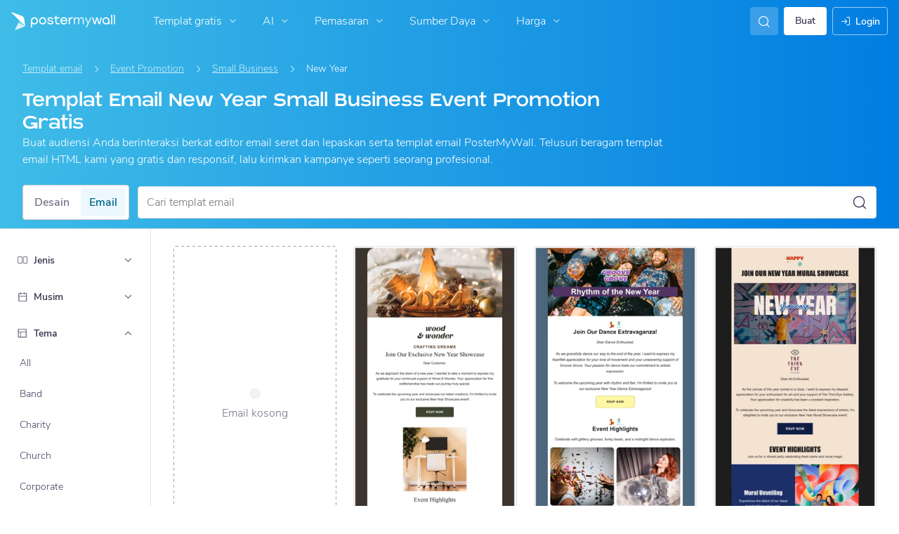

--- FILE ---
content_type: text/css
request_url: https://d1csarkz8obe9u.cloudfront.net/builds/55418.c27e8b08f03b08f1256a.bundle.css
body_size: 44053
content:
.CRjz3Aeon9jwfn2Wfc3e{margin:auto}.D9AxH6xoV_unw9dLLuMe{-webkit-text-decoration:underline;text-decoration:underline}.laqRrR8oGXCUQd3ONUv8{-webkit-user-select:none;-moz-user-select:none;user-select:none}p.mYW7U1gnZF0gLlPf2iDT{font-size:18px}.nhvSubUwAFDwknr2wa7E{border:1px solid #cbcbd0;border-radius:4px;cursor:pointer;display:inline-flex;outline:4px solid transparent;transition:outline-color .2s ease-in-out}.nhvSubUwAFDwknr2wa7E.M_6GceoOKpTboTTy9lzq{cursor:not-allowed}.nhvSubUwAFDwknr2wa7E.a5lcrJXQl8O__FwK2McX{outline:4px solid #b2e4f6}.nhvSubUwAFDwknr2wa7E:not(.M_6GceoOKpTboTTy9lzq):focus,.nhvSubUwAFDwknr2wa7E:not(.M_6GceoOKpTboTTy9lzq):focus-within,.nhvSubUwAFDwknr2wa7E:not(.hUJF7CZwCtKVHlMrRQqq):focus,.nhvSubUwAFDwknr2wa7E:not(.hUJF7CZwCtKVHlMrRQqq):focus-within{outline:4px solid #b2e4f6}@media (hover:hover){.nhvSubUwAFDwknr2wa7E:not(.M_6GceoOKpTboTTy9lzq):hover,.nhvSubUwAFDwknr2wa7E:not(.hUJF7CZwCtKVHlMrRQqq):hover{outline:4px solid #b2e4f6}}.icon-circular-loader{-moz-appearance:none;-webkit-appearance:none;appearance:none;background-color:transparent;border:none;border-radius:50%;box-sizing:border-box;color:#23a6d4;font-size:8px;height:24px;margin-left:auto;overflow:hidden;width:24px}.icon-circular-loader.-no-margin{margin:0}.icon-circular-loader.-xxxsmall{height:9px;width:9px}.icon-circular-loader.-xxsmall{height:12px;width:12px}.icon-circular-loader.-xsmall{height:16px;width:16px}.icon-circular-loader.-small{height:20px;width:20px}.icon-circular-loader.-medium{height:32px;width:32px}.icon-circular-loader.-large{height:40px;width:40px}@keyframes loader-rotating-color-primary{0%{transform:rotate(-30deg)}29.4%{border-left-color:transparent}29.41%{border-left-color:#23a6d4}64.7%{border-bottom-color:transparent}64.71%{border-bottom-color:#23a6d4}to{border-bottom-color:#23a6d4;border-left-color:#23a6d4;transform:rotate(225deg)}}.icon-circular-loader.-primary{color:#23a6d4}.icon-circular-loader.-primary:indeterminate::-webkit-progress-value,.icon-circular-loader.-primary:indeterminate:before{animation:loader-rotating-color-primary .75s linear infinite alternate;border-top-color:#23a6d4}.icon-circular-loader.-primary:indeterminate::-moz-progress-bar{animation:loader-rotating-color-primary .75s linear infinite alternate;border-top-color:#23a6d4}@keyframes loader-rotating-color-primarydark{0%{transform:rotate(-30deg)}29.4%{border-left-color:transparent}29.41%{border-left-color:#00688c}64.7%{border-bottom-color:transparent}64.71%{border-bottom-color:#00688c}to{border-bottom-color:#00688c;border-left-color:#00688c;transform:rotate(225deg)}}.icon-circular-loader.-primarydark{color:#00688c}.icon-circular-loader.-primarydark:indeterminate::-webkit-progress-value,.icon-circular-loader.-primarydark:indeterminate:before{animation:loader-rotating-color-primarydark .75s linear infinite alternate;border-top-color:#00688c}.icon-circular-loader.-primarydark:indeterminate::-moz-progress-bar{animation:loader-rotating-color-primarydark .75s linear infinite alternate;border-top-color:#00688c}@keyframes loader-rotating-color-white{0%{transform:rotate(-30deg)}29.4%{border-left-color:transparent}29.41%{border-left-color:#fff}64.7%{border-bottom-color:transparent}64.71%{border-bottom-color:#fff}to{border-bottom-color:#fff;border-left-color:#fff;transform:rotate(225deg)}}.icon-circular-loader.-white{color:#fff}.icon-circular-loader.-white:indeterminate::-webkit-progress-value,.icon-circular-loader.-white:indeterminate:before{animation:loader-rotating-color-white .75s linear infinite alternate;border-top-color:#fff}.icon-circular-loader.-white:indeterminate::-moz-progress-bar{animation:loader-rotating-color-white .75s linear infinite alternate;border-top-color:#fff}@keyframes loader-rotating-color-ai-dark{0%{transform:rotate(-30deg)}29.4%{border-left-color:transparent}29.41%{border-left-color:#3c0acd}64.7%{border-bottom-color:transparent}64.71%{border-bottom-color:#3c0acd}to{border-bottom-color:#3c0acd;border-left-color:#3c0acd;transform:rotate(225deg)}}.icon-circular-loader.-aidark{color:#3c0acd}.icon-circular-loader.-aidark:indeterminate::-webkit-progress-value,.icon-circular-loader.-aidark:indeterminate:before{animation:loader-rotating-color-ai-dark .75s linear infinite alternate;border-top-color:#3c0acd}.icon-circular-loader.-aidark:indeterminate::-moz-progress-bar{animation:loader-rotating-color-ai-dark .75s linear infinite alternate;border-top-color:#3c0acd}@keyframes loader-rotating-color-dark{0%{transform:rotate(-30deg)}29.4%{border-left-color:transparent}29.41%{border-left-color:#403f5d}64.7%{border-bottom-color:transparent}64.71%{border-bottom-color:#403f5d}to{border-bottom-color:#403f5d;border-left-color:#403f5d;transform:rotate(225deg)}}.icon-circular-loader.-dark{color:#403f5d}.icon-circular-loader.-dark:indeterminate::-webkit-progress-value,.icon-circular-loader.-dark:indeterminate:before{animation:loader-rotating-color-dark .75s linear infinite alternate;border-top-color:#403f5d}.icon-circular-loader.-dark:indeterminate::-moz-progress-bar{animation:loader-rotating-color-dark .75s linear infinite alternate;border-top-color:#403f5d}@keyframes loader-rotating-color-error{0%{transform:rotate(-30deg)}29.4%{border-left-color:transparent}29.41%{border-left-color:#b70a3e}64.7%{border-bottom-color:transparent}64.71%{border-bottom-color:#b70a3e}to{border-bottom-color:#b70a3e;border-left-color:#b70a3e;transform:rotate(225deg)}}.icon-circular-loader.-error{color:#b70a3e}.icon-circular-loader.-error:indeterminate::-webkit-progress-value,.icon-circular-loader.-error:indeterminate:before{animation:loader-rotating-color-error .75s linear infinite alternate;border-top-color:#b70a3e}.icon-circular-loader.-error:indeterminate::-moz-progress-bar{animation:loader-rotating-color-error .75s linear infinite alternate;border-top-color:#b70a3e}@keyframes loader-color-warning{0%{transform:rotate(-30deg)}29.4%{border-left-color:transparent}29.41%{border-left-color:#d69923}64.7%{border-bottom-color:transparent}64.71%{border-bottom-color:#d69923}to{border-bottom-color:#d69923;border-left-color:#d69923;transform:rotate(225deg)}}.icon-circular-loader.-warning{color:#d69923}.icon-circular-loader.-warning:indeterminate::-webkit-progress-value,.icon-circular-loader.-warning:indeterminate:before{animation:loader-color-warning .75s linear infinite alternate;border-top-color:#d69923}.icon-circular-loader.-warning:indeterminate::-moz-progress-bar{animation:loader-color-warning .75s linear infinite alternate;border-top-color:#d69923}@keyframes loader-color-success{0%{transform:rotate(-30deg)}29.4%{border-left-color:transparent}29.41%{border-left-color:#19ad89}64.7%{border-bottom-color:transparent}64.71%{border-bottom-color:#19ad89}to{border-bottom-color:#19ad89;border-left-color:#19ad89;transform:rotate(225deg)}}.icon-circular-loader.-success{color:#19ad89}.icon-circular-loader.-success:indeterminate::-webkit-progress-value,.icon-circular-loader.-success:indeterminate:before{animation:loader-color-success .75s linear infinite alternate;border-top-color:#19ad89}.icon-circular-loader.-success:indeterminate::-moz-progress-bar{animation:loader-color-success .75s linear infinite alternate;border-top-color:#19ad89}.icon-circular-loader.-danger{color:#d32559}.icon-circular-loader::-webkit-progress-bar{background-color:transparent}.icon-circular-loader:indeterminate{animation:pure-material-progress-circular 6s cubic-bezier(.3,.6,1,1) infinite;-webkit-mask-image:linear-gradient(transparent 50%,#000 0),linear-gradient(90deg,transparent 50%,#000 0);mask-image:linear-gradient(transparent 50%,#000 0),linear-gradient(90deg,transparent 50%,#000 0)}.icon-circular-loader:indeterminate,:-ms-lang(x){animation:none}.icon-circular-loader:indeterminate::-webkit-progress-value,.icon-circular-loader:indeterminate:before{animation:pure-material-progress-circular-pseudo .75s linear infinite alternate;background-color:transparent;border:.25em solid transparent;border-radius:50%;border-top-color:#23a6d4;box-sizing:border-box;content:"";display:block;height:100%;margin-bottom:.25em;width:100%!important}.icon-circular-loader:indeterminate::-moz-progress-bar{animation:pure-material-progress-circular-pseudo .75s linear infinite alternate;background-color:transparent;border:.25em solid transparent;border-radius:50%;border-top-color:#23a6d4;box-sizing:border-box;height:100%;width:100%}.icon-circular-loader:indeterminate::-ms-fill{animation-name:-ms-ring}@keyframes pure-material-progress-circular{0%{transform:rotate(0deg)}12.5%{animation-timing-function:linear;transform:rotate(180deg)}25%{transform:rotate(630deg)}37.5%{animation-timing-function:linear;transform:rotate(810deg)}50%{transform:rotate(1260deg)}62.5%{animation-timing-function:linear;transform:rotate(4turn)}75%{transform:rotate(1890deg)}87.5%{animation-timing-function:linear;transform:rotate(2070deg)}to{transform:rotate(7turn)}}@keyframes pure-material-progress-circular-pseudo{0%{transform:rotate(-30deg)}29.4%{border-left-color:transparent}29.41%{border-left-color:#23a6d4}64.7%{border-bottom-color:transparent}64.71%{border-bottom-color:#23a6d4}to{border-bottom-color:#23a6d4;border-left-color:#23a6d4;transform:rotate(225deg)}}button{border:none}button:focus{outline:0}.btn.-secondary-color{background:#ecf8fd;box-shadow:0 2px 0 #cdf0fb;color:#403f5d}.btn.-secondary-color:focus,.btn.-secondary-color:focus-within{background:#cdf0fb;box-shadow:0 2px 0 #b2e4f6}@media (hover:hover){.btn.-secondary-color:hover{background:#cdf0fb;box-shadow:0 2px 0 #b2e4f6}}.btn.-sharp-edges{border-radius:0!important}.btn.-no-text .btn-icon{margin:0!important}.btn.-stacked{margin-bottom:8px}.btn.-round{border-radius:50%;box-shadow:none;display:flex;height:50px;justify-content:center;min-width:50px;width:50px}.btn.-round i{align-self:center;color:#fff;font-size:27px}.btn-slide-menu{display:flex;flex-direction:row}.btn-slide-menu,.btn-slide-menu .btn{position:relative}.btn-slide-menu .btn-primary:focus,.btn-slide-menu .btn-primary:focus-within,.btn-slide-menu .btn.primary:focus,.btn-slide-menu .btn.primary:focus-within{background:#3fbce7}@media (hover:hover){.btn-slide-menu .btn-primary:hover,.btn-slide-menu .btn.primary:hover{background:#3fbce7}}.btn-slide-menu .btn-primary .slide-btn:focus,.btn-slide-menu .btn-primary .slide-btn:focus-within,.btn-slide-menu .btn.primary .slide-btn:focus,.btn-slide-menu .btn.primary .slide-btn:focus-within{background:#2fa1c7}@media (hover:hover){.btn-slide-menu .btn-primary .slide-btn:hover,.btn-slide-menu .btn.primary .slide-btn:hover{background:#2fa1c7}}.btn-slide-menu .btn-primary .slide-btn:focus-within~.opens-slide-menu,.btn-slide-menu .btn-primary .slide-btn:focus~.opens-slide-menu,.btn-slide-menu .btn.primary .slide-btn:focus-within~.opens-slide-menu,.btn-slide-menu .btn.primary .slide-btn:focus~.opens-slide-menu{background:#3fbce7}@media (hover:hover){.btn-slide-menu .btn-primary .slide-btn:hover~.opens-slide-menu,.btn-slide-menu .btn.primary .slide-btn:hover~.opens-slide-menu{background:#3fbce7}}.btn-slide-menu .btn-primary .opens-slide-menu:focus,.btn-slide-menu .btn-primary .opens-slide-menu:focus-within,.btn-slide-menu .btn.primary .opens-slide-menu:focus,.btn-slide-menu .btn.primary .opens-slide-menu:focus-within{background:#2fa1c7}@media (hover:hover){.btn-slide-menu .btn-primary .opens-slide-menu:hover,.btn-slide-menu .btn.primary .opens-slide-menu:hover{background:#2fa1c7}}.btn-slide-menu .btn-primary .opens-slide-menu:focus-within~.slide-btn,.btn-slide-menu .btn-primary .opens-slide-menu:focus~.slide-btn,.btn-slide-menu .btn.primary .opens-slide-menu:focus-within~.slide-btn,.btn-slide-menu .btn.primary .opens-slide-menu:focus~.slide-btn{background:#3fbce7}@media (hover:hover){.btn-slide-menu .btn-primary .opens-slide-menu:hover~.slide-btn,.btn-slide-menu .btn.primary .opens-slide-menu:hover~.slide-btn{background:#3fbce7}}.btn-slide-menu .btn-secondary:focus,.btn-slide-menu .btn-secondary:focus-within,.btn-slide-menu .btn.checkout:focus,.btn-slide-menu .btn.checkout:focus-within{background:#e86b12}@media (hover:hover){.btn-slide-menu .btn-secondary:hover,.btn-slide-menu .btn.checkout:hover{background:#e86b12}}.btn-slide-menu .btn-secondary .slide-btn:focus,.btn-slide-menu .btn-secondary .slide-btn:focus-within,.btn-slide-menu .btn.checkout .slide-btn:focus,.btn-slide-menu .btn.checkout .slide-btn:focus-within{background:#f57113}@media (hover:hover){.btn-slide-menu .btn-secondary .slide-btn:hover,.btn-slide-menu .btn.checkout .slide-btn:hover{background:#f57113}}.btn-slide-menu .btn-secondary .opens-slide-menu:focus,.btn-slide-menu .btn-secondary .opens-slide-menu:focus-within,.btn-slide-menu .btn.checkout .opens-slide-menu:focus,.btn-slide-menu .btn.checkout .opens-slide-menu:focus-within{background:#f57113}@media (hover:hover){.btn-slide-menu .btn-secondary .opens-slide-menu:hover,.btn-slide-menu .btn.checkout .opens-slide-menu:hover{background:#f57113}}.btn-slide-menu .btn{display:flex;flex-direction:row}.btn-slide-menu .opens-slide-menu{align-items:center;display:flex}.btn-slide-menu .slide-menu{font-size:13px;margin-bottom:0;position:absolute;top:100%;width:100%;z-index:100}.btn-slide-menu .slide-menu li{background:#e8e8e8;border-top:none;letter-spacing:0;margin:0;padding:8px;text-align:left;-webkit-text-decoration:none;text-decoration:none}.btn-slide-menu .slide-menu li i{float:left;font-size:15px;padding:5px 2px 0 0}.btn-slide-menu .slide-menu li a{color:#403f5d;font-weight:400;padding:0}.btn-slide-menu .slide-menu li:focus,.btn-slide-menu .slide-menu li:focus-within{background:#c1c1c1;cursor:pointer}@media (hover:hover){.btn-slide-menu .slide-menu li:hover{background:#c1c1c1;cursor:pointer}}.btn-slide-menu .slide-menu li:focus-within.disabled,.btn-slide-menu .slide-menu li:focus.disabled{cursor:not-allowed}@media (hover:hover){.btn-slide-menu .slide-menu li:hover.disabled{cursor:not-allowed}}.btn-slide-menu .slide-menu li.disabled{pointer-events:none}.btn-slide-menu .slide-menu li.disabled a{font-style:italic}.modern-btn{display:inline-block}.modern-btn .loading-state .lbl{color:#fff;text-transform:capitalize}.modern-btn .default-label._hidden,.modern-btn .loading-label._hidden{display:inline!important;display:initial!important;visibility:hidden}.modern-btn.-loading{cursor:wait}.modern-btn.-loading .btn{background:#2fa1c7;pointer-events:none}.modern-btn .btn{align-items:center;display:flex;justify-content:center;min-height:36px;overflow:hidden;padding:0;width:auto}.modern-btn .loading-state{align-self:center;display:flex;justify-content:center;padding:5px 18px;position:absolute}.modern-btn .loading-state .lbl{line-height:26px}.modern-btn .loading-state .loading-label{margin-left:30px}.modern-btn .loading-state .loaded-label{margin-left:15px;position:absolute}.modern-btn .loading-state .loader-container{left:0;padding:inherit;position:absolute;top:0}.modern-btn .loading-state .loader-container.-animate-loading{display:block}.modern-btn .loading-state .loader-container .loader-with-check{display:block;height:auto;width:26px}.modern-btn .loading-state .loader-container .loader-with-check .check,.modern-btn .loading-state .loader-container .loader-with-check .loader-dash,.modern-btn .loading-state .loader-container .loader-with-check .loader-error{display:none}.modern-btn .loading-state .loader-container.-animate-loading .loader-with-check .loader-dash{animation:spin 1s linear infinite;-webkit-animation:spin 1s linear infinite;display:block;transform-origin:center}.modern-btn .loading-state .loader-container.-animate-failed .loader-with-check .loader-error,.modern-btn .loading-state .loader-container.-animate-loaded .loader-with-check .check{animation:scaleIn .15s linear;-webkit-animation:scaleIn .15s linear;display:block;-webkit-transform-box:fill-box;transform-box:fill-box;transform-origin:center}@media screen and (max-width:430px){.sso-connect-option.-google{flex-wrap:wrap}.sso-connect-option.-google .google-connect-button-container{margin:0 0 0 auto}}.input-btn{border:none;font-size:inherit;font-style:inherit;font-weight:inherit;letter-spacing:inherit;line-height:inherit;margin:0;padding:4px;width:100%}.ReactModal__Overlay,.input-btn{align-items:center;display:flex;justify-content:center}.ReactModal__Overlay{backdrop-filter:blur(4px) opacity(0);opacity:0;transition:backdrop-filter .3s ease-in-out;transition:opacity 2s ease-in-out}.ReactModal__Overlay--after-open{opacity:1}.ReactModal__Content{border-radius:4px;box-shadow:0 4px 40px rgba(0,0,0,.1);color:#757589;max-height:calc(100% - 80px);max-width:calc(100% - 80px)}.ReactModal__Content--after-open{animation-duration:.3s;animation-fill-mode:none;animation-name:modalDialogOpen;animation-timing-function:ease-in-out;outline:none}.ReactModal__Content--after-open.-reverse{animation-name:modalDialogOpenReverse}.ReactModal__Content--before-close{animation-duration:.3s;animation-fill-mode:forwards;animation-name:modalDialogClose;animation-timing-function:ease-in-out}.ReactModal__Content--before-close.-reverse{animation-name:modalDialogCloseReverse}.ReactModal__Body--open,.ReactModal__Html--open{overflow:hidden}.ReactModal__Body--open--hidden,.ReactModal__Html--open--hiden{overflow:auto!important}.ReactModalPortal__SmallScreen .ReactModal__Overlay{justify-content:end}.ReactModalPortal__SmallScreen .ReactModal__Content{border-bottom-left-radius:0!important;border-bottom-right-radius:0!important;margin-bottom:0!important;max-height:calc(100% - 40px);max-width:100%}.ReactModalPortal__SmallScreen .ReactModal__Content.ReactModalPortal__NonBlockingSmallScreen{max-height:100%}.ni79uaRjKX0jUvTUh1L9{text-align:center}p.juSrCbFNEM0Pg7eYdSDi{font-size:18px}.d9mJDqZJCZlaxV0D7rEi{animation-duration:.5s;animation-fill-mode:both}.d9mJDqZJCZlaxV0D7rEi.kPeNUndd7Ay6Ixs4kndG{animation-fill-mode:backwards}.d9mJDqZJCZlaxV0D7rEi._wkSX_I_6sevxUPQXzL6{animation-fill-mode:forwards}.d9mJDqZJCZlaxV0D7rEi.DWp14N66Be85cBUElvIy{animation-duration:.2s}.d9mJDqZJCZlaxV0D7rEi.D1KudtupHzGUqXyLxOVr{animation-duration:.3s}.d9mJDqZJCZlaxV0D7rEi.zcqMbhCKGb8iwDTBNafO{animation-duration:.6s}.d9mJDqZJCZlaxV0D7rEi.X0vvMfG4iB2Q5dSH58BI{animation-duration:1s}.d9mJDqZJCZlaxV0D7rEi.HVeZKZMFQcNJhah5TSuk{animation-duration:1.3s}.d9mJDqZJCZlaxV0D7rEi.PHsjR8jxH5MHrteslv7h{animation-duration:2s}.d9mJDqZJCZlaxV0D7rEi.uogdvgXhPz0jQsGprXOL{animation-duration:2.5s}.TuZhmCW15d7WkhlObufm{animation-timing-function:ease-in-out}.my2f8rgDXOQXdl3SqESV{animation-timing-function:ease-in}.J4ZUJcuDCoHoVsBpomM7{animation-timing-function:ease-out}.aeozWwGwadX4uf3nXiGD ._zW71cKhuxWgGD5Mg_MJ,.aeozWwGwadX4uf3nXiGD .tqR6wGbreERTr4qMaBVs{overflow:hidden}.aeozWwGwadX4uf3nXiGD:focus ._zW71cKhuxWgGD5Mg_MJ:before,.aeozWwGwadX4uf3nXiGD:focus .tqR6wGbreERTr4qMaBVs:before,.aeozWwGwadX4uf3nXiGD:focus-within ._zW71cKhuxWgGD5Mg_MJ:before,.aeozWwGwadX4uf3nXiGD:focus-within .tqR6wGbreERTr4qMaBVs:before{animation:CqtXFfBiarQYn9IdSdv4 1.8s cubic-bezier(.68,-.6,.32,1.6) 1;display:block;transform-box:fill-box;transform-origin:center}@media (hover:hover){.aeozWwGwadX4uf3nXiGD:hover ._zW71cKhuxWgGD5Mg_MJ:before,.aeozWwGwadX4uf3nXiGD:hover .tqR6wGbreERTr4qMaBVs:before{animation:CqtXFfBiarQYn9IdSdv4 1.8s cubic-bezier(.68,-.6,.32,1.6) 1;display:block;transform-box:fill-box;transform-origin:center}}.jYEx_cCiQaue7YfQ8y4f .tqR6wGbreERTr4qMaBVs{overflow:hidden}.jYEx_cCiQaue7YfQ8y4f .tqR6wGbreERTr4qMaBVs:before{animation:ZQS0P95_fmUqekZTrN6E 2.5s cubic-bezier(.68,-.6,.32,1.6) infinite;display:block;transform-box:fill-box;transform-origin:center}@keyframes CqtXFfBiarQYn9IdSdv4{0%{transform:rotate(0deg) translateX(0)}30%{transform:rotate(-56deg) translateX(0)}34%{transform:rotate(-38deg) translateX(0)}38%{transform:rotate(-50deg) translateX(0)}42%{transform:rotate(-45deg) translateX(0)}47%{transform:rotate(-45deg) translateX(0)}57%{opacity:1;transform:rotate(-45deg) translateX(20px)}58%{opacity:0;transform:rotate(-45deg) translateX(20px)}59%{opacity:0;transform:rotate(-45deg) translateX(-20px)}60%{opacity:1;transform:rotate(-45deg) translateX(-20px)}73%{transform:rotate(-45deg) translateX(0)}78%{transform:rotate(-45deg) translateX(0)}88%{transform:rotate(12deg) translateX(0)}93%{transform:rotate(-8deg) translateX(0)}96%{transform:rotate(3deg) translateX(0)}to{transform:rotate(0) translateX(0)}}@keyframes ZQS0P95_fmUqekZTrN6E{0%{transform:rotate(0deg) translateX(0)}30%{transform:rotate(-56deg) translateX(0)}34%{transform:rotate(-38deg) translateX(0)}38%{transform:rotate(-50deg) translateX(0)}42%{transform:rotate(-45deg) translateX(0)}47%{transform:rotate(-45deg) translateX(0)}57%{opacity:1;transform:rotate(-45deg) translateX(50px)}58%{opacity:0;transform:rotate(-45deg) translateX(50px)}59%{opacity:0;transform:rotate(-45deg) translateX(-50px)}60%{opacity:1;transform:rotate(-45deg) translateX(-50px)}73%{transform:rotate(-45deg) translateX(0)}78%{transform:rotate(-45deg) translateX(0)}88%{transform:rotate(12deg) translateX(0)}93%{transform:rotate(-8deg) translateX(0)}96%{transform:rotate(3deg) translateX(0)}to{transform:rotate(0) translateX(0)}}.dIXYS8t21BaEJAbcIadx{transform-origin:left}.stZ0tuuZzoqBZqw4236x{transform-origin:right}.Tz264hQ8puQ5_5MZwxM2{transition:transform .2s ease}@media (hover:hover){.Tz264hQ8puQ5_5MZwxM2:hover{transform:rotate(90deg)}}.uAJO6oS6RsRPrkwO9kjn{transition:transform .2s ease-in-out}.uAJO6oS6RsRPrkwO9kjn:focus,.uAJO6oS6RsRPrkwO9kjn:focus-within{transform:scale(1.05)}@media (hover:hover){.uAJO6oS6RsRPrkwO9kjn:hover{transform:scale(1.05)}}.zasbdl2EebfVm5XlD97v{transition:transform .2s ease-out}.zasbdl2EebfVm5XlD97v.netBKE0sqrZuWJRlaAIx{transition-duration:.1s}.zasbdl2EebfVm5XlD97v:focus,.zasbdl2EebfVm5XlD97v:focus-within{transform:translateY(-2%)}@media (hover:hover){.zasbdl2EebfVm5XlD97v:hover{transform:translateY(-2%)}}.DEqteyu2i9rh63y5aKPh{opacity:1;transition:opacity .2s ease-out}@media (hover:hover){.DEqteyu2i9rh63y5aKPh:hover{opacity:.8}}.UtKsnm4gcFNtZCYjoY4P{opacity:1;transition:transform .2s ease-out}@media (hover:hover){.UtKsnm4gcFNtZCYjoY4P:hover{transform:scale3d(1.15,1.15,1.15)}}.tvd_KxOArvJQ3RH9a1T8{transition:all .2s ease-in-out,width 0s,margin 0s}@keyframes L27iotZuEvmZc5ywRD0L{0%,50%,to{opacity:1}25%,75%{opacity:0}}.L27iotZuEvmZc5ywRD0L{animation-name:L27iotZuEvmZc5ywRD0L}@keyframes gQby5SzOfp4Iw1aRcrZw{0%,to{opacity:0;transform:scale(1)}50%{opacity:1;transform:scale(1.1)}}@keyframes OzzQ0PMEhRhXB2xFNwew{11.1%{transform:none}22.2%{transform:skewX(-12.5deg) skewY(-12.5deg)}33.3%{transform:skewX(6.25deg) skewY(6.25deg)}44.4%{transform:skewX(-3.125deg) skewY(-3.125deg)}55.5%{transform:skewX(1.5625deg) skewY(1.5625deg)}66.6%{transform:skewX(-.78125deg) skewY(-.78125deg)}77.7%{transform:skewX(.390625deg) skewY(.390625deg)}88.8%{transform:skewX(-.1953125deg) skewY(-.1953125deg)}to{transform:none}}@keyframes q4lzQwtbZPYSPcPJz6oF{0%{opacity:1;transform:rotate(180deg)}to{opacity:1}}@keyframes Jca78MifcvhuZStBLOpS{0%{opacity:.4;transform:scale(1)}to{opacity:1;transform:scale(.6)}}@keyframes y3pXiCRqtw6VdsEQx0Aw{0%{opacity:.4}to{opacity:1;transform:translateX(25px)}}@keyframes KIpmvgjDH3RY1jotV18Z{0%{opacity:.4}to{opacity:1;transform:translateX(-25px)}}@keyframes aLJ38Si_Syjj7WxLtcbQ{0%{opacity:.4}to{opacity:1;transform:translateY(-25px)}}@keyframes HM191WbQXUkzH5Ndxaob{0%{opacity:.4}to{opacity:1;transform:translateY(25px)}}@keyframes zYKhtEKHeVeed1bqmEOA{0%{opacity:.4;transform:translateY(-60px)}to{opacity:1;transform:translateY(40px)}}@keyframes jvzoH7OSPKAIvcbziTpw{0%{opacity:.4;transform:translateY(60px)}to{opacity:1;transform:translateY(-40px)}}@keyframes SIWtSg4LqjwKa515idLw{0%{opacity:.4;transform:translateX(60px)}to{opacity:1;transform:translateX(-40px)}}@keyframes GDlHBCC9K1wgl7Jsxnmr{0%{opacity:.4;transform:translateX(-60px)}to{opacity:1;transform:translateX(40px)}}@keyframes UqDAZID8UFqSDX1XDF9E{0%{opacity:.4;transform:scale(.3)}25%{opacity:.5;transform:scale(1)}50%{opacity:.6;transform:scale(.7)}75%{opacity:.8;transform:scale(1)}90%,to{opacity:1;transform:scale(.8)}}@keyframes XPU0v1nFYk0Ttxh2Hd07{0%{opacity:1;transform:scale(1.5) translateX(40px) translateY(15px)}60%,to{opacity:1;transform:scale(1.5) translateX(-30px) translateY(30px) rotate(90deg)}}@keyframes XeVuUBjlaAzQqIL54Bmw{0%{clip-path:inset(-3px -3px 100% -3px)}to{clip-path:inset(-3px -3px -3px -3px)}}@keyframes FYfLXfw060wef2_p0aq7{0%{clip-path:inset(100% -3px -3px -3px)}to{clip-path:inset(-3px -3px -3px -3px)}}@keyframes eKk3qRfLtXdIwZQ_75GF{0%{clip-path:inset(-3px -3px -3px 100%)}to{clip-path:inset(-3px -3px -3px -3px)}}@keyframes iIrcUgfE1CCE2tho1VdM{0%{clip-path:inset(-3px 100% -3px -3px)}to{clip-path:inset(-3px -3px -3px -3px)}}@keyframes Zxo3Vxot88JDCxIueJh8{0%{transform:translateX(-85px)}to{transform:translateX(85px)}}@keyframes u0K3b1OF952xl9Obs0xC{0%{transform:translateY(-20px)}70%{opacity:.7;transform:translate(10px,16px)}to{opacity:1;transform:translate(20px)}}@keyframes FZKHV9XNsBi1LGxaiTgY{0%{opacity:0}to{opacity:1}}.FZKHV9XNsBi1LGxaiTgY{animation-name:FZKHV9XNsBi1LGxaiTgY}@keyframes au2L0ah6l04DRqKWevP1{0%{opacity:0;top:-100px}to{opacity:1;top:0}}.au2L0ah6l04DRqKWevP1{animation-name:au2L0ah6l04DRqKWevP1}@keyframes QYb7vDmcO1WjAadI2VRY{0%{backdrop-filter:blur(4px) opacity(0);-webkit-backdrop-filter:blur(4px) opacity(0)}to{backdrop-filter:blur(4px) opacity(1);-webkit-backdrop-filter:blur(4px) opacity(1)}}@keyframes kant7cVtPcv6w4fFo1Dg{0%{backdrop-filter:blur(4px) opacity(1);-webkit-backdrop-filter:blur(4px) opacity(1)}to{backdrop-filter:blur(4px) opacity(0);-webkit-backdrop-filter:blur(4px) opacity(0)}}@keyframes ZibS2Gxb1t7uMfiFd4ty{0%{opacity:0;transform:translate3d(0,-100%,0)}to{opacity:1;transform:none}}.ZibS2Gxb1t7uMfiFd4ty{animation-name:ZibS2Gxb1t7uMfiFd4ty;animation-timing-function:cubic-bezier(.23,1,.32,1)}@keyframes OlRevN04xYbssNVgQl4i{0%{opacity:0;transform:translate3d(-100%,0,0)}to{opacity:1;transform:none}}.OlRevN04xYbssNVgQl4i{animation-name:OlRevN04xYbssNVgQl4i;animation-timing-function:cubic-bezier(.23,1,.32,1)}@keyframes ST6j7i0wWTUHX5Awik4u{0%{opacity:0;transform:translate3d(0,100%,0)}to{opacity:1;transform:none}}.dPpyLd9veIUEsI5XnKSm{transition:background .2s ease-in-out}.ST6j7i0wWTUHX5Awik4u{animation-name:ST6j7i0wWTUHX5Awik4u;animation-timing-function:cubic-bezier(.23,1,.32,1)}@keyframes PEuWaF_UlpuMy2rfxigW{0%{opacity:1}to{opacity:0}}.PEuWaF_UlpuMy2rfxigW{animation-name:PEuWaF_UlpuMy2rfxigW}@keyframes vrFDiuBxACgwIk7JSETT{0%{opacity:1}to{opacity:0;transform:translate3d(-100%,0,0)}}.vrFDiuBxACgwIk7JSETT{animation-name:vrFDiuBxACgwIk7JSETT;animation-timing-function:cubic-bezier(.23,1,.32,1)}@keyframes NZTuR7YFND3LDawyJpdi{0%{opacity:1}to{opacity:0;transform:translate3d(0,-100%,0)}}.NZTuR7YFND3LDawyJpdi{animation-name:NZTuR7YFND3LDawyJpdi;animation-timing-function:cubic-bezier(.23,1,.32,1)}.I0q8NtHV5xi5obhX3E9y{opacity:0;overflow-y:hidden;transition-duration:1s;transition-property:all;transition-timing-function:ease-in-out}@media (hover:hover){.I0q8NtHV5xi5obhX3E9y:hover{opacity:1}}.c_ZQJmFKQdNQevaamZN9{max-height:250px;overflow-y:hidden;transition-property:all;transition-timing-function:ease-out}.c_ZQJmFKQdNQevaamZN9.yX6FK3G52FFwNTkzeWJg{max-height:0}.Ep0DEIPsbZ4EYXRDtzHG{max-height:200px;overflow-y:hidden;transition-property:all;transition-timing-function:ease-out}.Ep0DEIPsbZ4EYXRDtzHG.yX6FK3G52FFwNTkzeWJg{max-height:0}.fk3e61wH0yN4CQbzu8eT{max-height:400px;overflow-y:hidden;transition-property:all;transition-timing-function:ease-out}.fk3e61wH0yN4CQbzu8eT.yX6FK3G52FFwNTkzeWJg{max-height:0}.pFqFxKcjU6ZGmZSFA3vG{max-height:150px;overflow-y:hidden;transition-property:all;transition-timing-function:ease-out}.pFqFxKcjU6ZGmZSFA3vG.yX6FK3G52FFwNTkzeWJg{max-height:0}.su_crS7lvBO1FMG49aW9{max-height:40px;overflow-y:hidden;transition-property:all;transition-timing-function:ease-out}.su_crS7lvBO1FMG49aW9.yX6FK3G52FFwNTkzeWJg{max-height:0}.jnXmXXoSxHeYtq03LfGw{transition-duration:.4s}.LAvq2UyXh1T5CD6JeLgS{transition-duration:.2s}.FYKsMu7nT0GuT61CWTyA{transition-duration:.1s}@keyframes anxM4vUoePrhXcJ1MHR_{to{transform:translate3d(100%,0,0)}}.anxM4vUoePrhXcJ1MHR_{animation-name:anxM4vUoePrhXcJ1MHR_;animation-timing-function:cubic-bezier(.23,1,.32,1)}@keyframes aqYO9wo2m7ovm7xKlfQA{0%{transform:scaleX(1)}50%{transform:scale3d(1.05,1.05,1.05)}to{transform:scaleX(1)}}.aqYO9wo2m7ovm7xKlfQA{animation-name:aqYO9wo2m7ovm7xKlfQA}@keyframes XX1Aqz2E3p4ZV8RBf32p{0%{opacity:1;transform:scaleX(1)}50%{opacity:0;transform:scale3d(.5,.5,.5)}to{opacity:0}}.XX1Aqz2E3p4ZV8RBf32p{animation-name:XX1Aqz2E3p4ZV8RBf32p}@keyframes KYKK_Ojpf1AU_qp06oL1{0%{opacity:0;transform:scale(.5)}to{opacity:1;transform:scale(1)}}.KYKK_Ojpf1AU_qp06oL1{animation-name:KYKK_Ojpf1AU_qp06oL1}.auqplu4IZ8TyXINPmKG9{animation-name:auqplu4IZ8TyXINPmKG9;animation-timing-function:ease-in-out}@keyframes auqplu4IZ8TyXINPmKG9{0%{top:-30px}to{top:0}}.jtTWzYrKJrSw2dNxXBqt{animation-name:jtTWzYrKJrSw2dNxXBqt;animation-timing-function:ease-in-out}@keyframes jtTWzYrKJrSw2dNxXBqt{0%{bottom:-60px;left:0}to{bottom:-30px;left:30px}}.PGpvx5VI752KHDrp9qTA{animation-name:PGpvx5VI752KHDrp9qTA;animation-timing-function:ease-in-out}@keyframes PGpvx5VI752KHDrp9qTA{0%{bottom:-60px;right:-30px}to{bottom:-30px;right:0}}@keyframes hAgAAzhB0piJS8KVQIaP{17%{border-bottom-right-radius:3px}25%{transform:translateY(9px) rotate(22.5deg)}50%{border-bottom-right-radius:39px;transform:translateY(18px) scaleY(.9) rotate(45deg)}75%{transform:translateY(9px) rotate(67.5deg)}to{transform:translateY(0) rotate(90deg)}}@keyframes MbSOG6Y2NFkEWZdoU8qg{0%,to{transform:scale(1)}50%{transform:scaleX(1.2)}}.wuygZiz1cHLBPY8OlrgV{bottom:0;height:75px;left:0;margin:auto;position:relative;right:0;top:0;width:49px}.wuygZiz1cHLBPY8OlrgV:before{animation:MbSOG6Y2NFkEWZdoU8qg .58s linear infinite;background:#000;border-radius:50%;content:"";height:5px;left:0;opacity:.1;position:absolute;top:58px;width:49px}.wuygZiz1cHLBPY8OlrgV:after{animation:hAgAAzhB0piJS8KVQIaP .58s linear infinite;background:#3fbde7;border-radius:3px;content:"";height:49px;left:0;position:absolute;top:0;width:49px}.wuygZiz1cHLBPY8OlrgV.NwCunv4tsEAVpxpT08H5:after{background:#fff}@keyframes H_yIQwxZu56BkHjpQDDu{0%{background-position:0 50%}50%{background-position:100% 50%}to{background-position:0 50%}}@keyframes K7NtlXIrRcLJ7Z3GSTmB{0%,to{transform:translateZ(0)}10%,50%,90%{transform:translate3d(-2px,0,0)}30%,70%{transform:translate3d(2px,0,0)}}.K7NtlXIrRcLJ7Z3GSTmB{animation-name:K7NtlXIrRcLJ7Z3GSTmB}.mzEciVQmw1zagYcIiQ3w{-webkit-transform-box:fill-box;transform-box:fill-box;transform-origin:center}.IGYFNiWyt1zaeNgR_rA2{animation:EncFpI3aRFQkSN6crjKg 2.5s linear infinite}.DRy4mdEatQmIC0RGTckG{animation:gyy2dXE9YS0TPu0Qrfo4 2.5s linear infinite}.BEr8ooaIiLTHyw_SaFBz{animation:gyy2dXE9YS0TPu0Qrfo4 2s linear infinite}.adMTjSc5wtlzCg4JPjbd{animation:eCeWTLuzl0naiVBQGdNV 1.5s linear infinite}@keyframes eCeWTLuzl0naiVBQGdNV{0%{transform:translate(-50%,-50%) rotate(0)}to{transform:translate(-50%,-50%) rotate(1turn)}}@keyframes EncFpI3aRFQkSN6crjKg{0%{transform:rotate(0)}to{transform:rotate(1turn)}}@keyframes gyy2dXE9YS0TPu0Qrfo4{0%{transform:rotate(1turn)}to{transform:rotate(0)}}@keyframes uTgQ_M07itBlsnE8F0tJ{0%{opacity:0;transform:scale(.1) rotate(30deg);transform-origin:center bottom}50%{transform:rotate(-10deg)}70%{transform:rotate(3deg)}to{opacity:1;transform:scale(1)}}.uTgQ_M07itBlsnE8F0tJ{animation-name:uTgQ_M07itBlsnE8F0tJ}@keyframes ET4efXnM3NJ8_EdY8nAB{20%{transform:scale3d(.9,.9,.9)}50%,55%{opacity:1;transform:scale3d(1.1,1.1,1.1)}to{opacity:0;transform:scale3d(.3,.3,.3)}}.ET4efXnM3NJ8_EdY8nAB{animation-duration:.75s;animation-name:ET4efXnM3NJ8_EdY8nAB}@keyframes rmelNZqGVgNGW_wTWpgR{0%,20%,40%,60%,80%,to{animation-timing-function:cubic-bezier(.215,.61,.355,1)}0%{opacity:0;transform:scale3d(.3,.3,.3)}20%{transform:scale3d(1.1,1.1,1.1)}40%{transform:scale3d(.9,.9,.9)}60%{opacity:1;transform:scale3d(1.03,1.03,1.03)}80%{transform:scale3d(.97,.97,.97)}to{opacity:1;transform:scaleX(1)}}.rmelNZqGVgNGW_wTWpgR{animation-duration:.75s;animation-name:rmelNZqGVgNGW_wTWpgR}@keyframes MAn0f7leQB6rJO1rT5sk{0%{animation-timing-function:ease-in;opacity:0;transform:perspective(400px) rotateY(90deg)}40%{animation-timing-function:ease-in;transform:perspective(400px) rotateY(-20deg)}60%{opacity:1;transform:perspective(400px) rotateY(10deg)}80%{transform:perspective(400px) rotateY(-5deg)}to{opacity:1;transform:perspective(400px)}}.MAn0f7leQB6rJO1rT5sk{animation-name:MAn0f7leQB6rJO1rT5sk;backface-visibility:visible!important}@keyframes V0r1KISjUN64x5rN_tZU{0%{transform:scaleY(1)}43%{transform:scaleY(1)}45%{transform:scaleY(0)}47%{transform:scaleY(1)}55%{transform:scaleY(1)}57%{transform:scaleY(0)}59%{transform:scaleY(1)}to{transform:scaleY(1)}}@keyframes DL42NqChvjGHX8aL_s0N{0%{transform:perspective(400px)}30%{opacity:1;transform:perspective(400px) rotateY(-15deg)}to{opacity:0;transform:perspective(400px) rotateY(90deg)}}.DL42NqChvjGHX8aL_s0N{animation-name:DL42NqChvjGHX8aL_s0N;backface-visibility:visible!important}.W9nXO_NpcClR4maZPCiT{animation-name:W9nXO_NpcClR4maZPCiT;backface-visibility:visible!important}@keyframes W9nXO_NpcClR4maZPCiT{0%{transform:scale(1)}20%{transform:scale(1.05)}to{transform:scale(0)}}.mTvSC7vxceHyDSj8_WQD{animation:mTvSC7vxceHyDSj8_WQD 3s ease-in-out infinite;-webkit-animation:mTvSC7vxceHyDSj8_WQD 3s ease-in-out infinite;-webkit-transform-box:fill-box;transform-box:fill-box}@keyframes mTvSC7vxceHyDSj8_WQD{0%,20%,40%,60%,80%,to{transform:skewY(0)}10%,30%,50%,70%,90%{transform:skewY(8deg)}}.hLVf57iV4CNQfU7IYTv3{animation:hLVf57iV4CNQfU7IYTv3 2s ease-in-out infinite;-webkit-animation:hLVf57iV4CNQfU7IYTv3 2s ease-in-out infinite}.hLVf57iV4CNQfU7IYTv3,.wAEf4RhVXwvwN4pwsovX{-webkit-transform-box:fill-box;transform-box:fill-box}.wAEf4RhVXwvwN4pwsovX{animation:wAEf4RhVXwvwN4pwsovX 2s ease-in-out infinite;-webkit-animation:wAEf4RhVXwvwN4pwsovX 2s ease-in-out infinite}@keyframes hLVf57iV4CNQfU7IYTv3{0%,20%,40%,60%,80%,to{transform:skewX(0)}10%,30%,50%,70%,90%{transform:skewX(35deg)}}@keyframes wAEf4RhVXwvwN4pwsovX{0%,20%,40%,60%,80%,to{transform:skewY(0)}10%,30%,50%,70%,90%{transform:skewY(2deg)}}.Q1j_eZYYgHkngM_iKzhM{animation:ADMv3NtUi37eQ7nDO59e 20s ease-in-out infinite;-webkit-animation:ADMv3NtUi37eQ7nDO59e 20s ease-in-out infinite;-webkit-transform-box:fill-box;transform-box:fill-box}@keyframes ADMv3NtUi37eQ7nDO59e{0%,20%,40%,60%,80%,to{transform:skewX(0deg)}10%,30%,50%,70%,90%{transform:skewX(3deg)}}._ip7Wyr8qnOJEY1qIXNx{animation:VzHU9CodNAyOAop8TCGF 5s ease-in-out infinite;-webkit-animation:VzHU9CodNAyOAop8TCGF 5s ease-in-out infinite}._HzSs9bOd2Ir626lc5Xt,._ip7Wyr8qnOJEY1qIXNx{-webkit-transform-box:fill-box;transform-box:fill-box}._HzSs9bOd2Ir626lc5Xt{animation:sAARraRI2M_0xoSchgyx 20s linear infinite;-webkit-animation:sAARraRI2M_0xoSchgyx 20s linear infinite}.jfF_fB0vxl6fI8aQ9htE{animation:sAARraRI2M_0xoSchgyx 5s linear infinite;-webkit-animation:sAARraRI2M_0xoSchgyx 5s linear infinite;-webkit-transform-box:fill-box;transform-box:fill-box}.icJWBsG0XcgdBoMA6hjA.qaLr0l744M1OucVRijdk{animation:lqyjCNbIWAhuPj7R4xBJ .25s linear;-webkit-animation:lqyjCNbIWAhuPj7R4xBJ .25s linear}.icJWBsG0XcgdBoMA6hjA.Uscu05QNptxxzkRC5Cwe{animation:STHOdDz2v8ePp8kZxDeN .25s linear;-webkit-animation:STHOdDz2v8ePp8kZxDeN .25s linear}.icJWBsG0XcgdBoMA6hjA.e8bZPZqcM_2BjUQHJcDv{animation:m7jmlMK2zzI1mCVJmwS7 .15s linear;-webkit-animation:m7jmlMK2zzI1mCVJmwS7 .15s linear}.icJWBsG0XcgdBoMA6hjA.vBW86qJVog1f8XlJ3uWQ{animation:RQWrzBauTMaA_qxVHZrW .15s linear;-webkit-animation:RQWrzBauTMaA_qxVHZrW .15s linear}.icJWBsG0XcgdBoMA6hjA.LSHQsOIbW2UBUIzcF0es{animation:lqyjCNbIWAhuPj7R4xBJ .4s linear;-webkit-animation:lqyjCNbIWAhuPj7R4xBJ .4s linear}.icJWBsG0XcgdBoMA6hjA.Hjs3eBgF0smIdAooNrgB{animation:STHOdDz2v8ePp8kZxDeN .4s linear;-webkit-animation:STHOdDz2v8ePp8kZxDeN .4s linear}.ABbxMCVTBimESQaHk4CP.lhBMI9v87zFJScsSodAT{animation:vDPaKvaVijKmTMRw2UlK .25s linear;-webkit-animation:vDPaKvaVijKmTMRw2UlK .25s linear}.ABbxMCVTBimESQaHk4CP.LmT_xhcBl2aFw3TSA6sg{animation:SVMtR0HaQQCKuSEZAvK2 .25s linear;-webkit-animation:SVMtR0HaQQCKuSEZAvK2 .25s linear}.ABbxMCVTBimESQaHk4CP.vNF1k7U3orqbkok2tph7{animation:MqItMfDW58TXXfXwSK9Q .15s linear;-webkit-animation:MqItMfDW58TXXfXwSK9Q .15s linear}.ABbxMCVTBimESQaHk4CP.Ls3OsrTQOdPcRHzYXPiS{animation:n9rDOYvoDhWUMoQi8Xxf .15s linear;-webkit-animation:n9rDOYvoDhWUMoQi8Xxf .15s linear}.ABbxMCVTBimESQaHk4CP.QuazpcIf8fsa3EfML9Bg{animation:vDPaKvaVijKmTMRw2UlK .4s linear;-webkit-animation:vDPaKvaVijKmTMRw2UlK .4s linear}.ABbxMCVTBimESQaHk4CP.kHnsnc_zQHYRECpLYoLE{animation:SVMtR0HaQQCKuSEZAvK2 .4s linear;-webkit-animation:SVMtR0HaQQCKuSEZAvK2 .4s linear}@keyframes VzHU9CodNAyOAop8TCGF{0%,50%,to{transform:rotate(0)}25%{transform:rotate(3deg)}75%{transform:rotate(3deg)}}@keyframes sAARraRI2M_0xoSchgyx{0%,50%,to{transform:rotate(0)}25%{transform:rotate(-3deg)}75%{transform:rotate(3deg)}}@keyframes STHOdDz2v8ePp8kZxDeN{0%{opacity:0;transform:translateX(150%)}to{opacity:1;transform:translateX(0)}}@keyframes lqyjCNbIWAhuPj7R4xBJ{0%{opacity:0;transform:translateX(-150%)}to{opacity:1;transform:translateX(0)}}@keyframes m7jmlMK2zzI1mCVJmwS7{0%{transform:translateY(-150%)}to{transform:translateY(0)}}@keyframes RQWrzBauTMaA_qxVHZrW{0%{transform:translateY(150%)}to{transform:translateY(0)}}@keyframes SVMtR0HaQQCKuSEZAvK2{0%{opacity:1;transform:translateX(0)}to{opacity:0;transform:translateX(150%)}}@keyframes vDPaKvaVijKmTMRw2UlK{0%{opacity:1;transform:translateX(0)}to{opacity:0;transform:translateX(-150%)}}@keyframes MqItMfDW58TXXfXwSK9Q{0%{transform:translateY(0)}to{transform:translateY(150%)}}@keyframes n9rDOYvoDhWUMoQi8Xxf{0%{transform:translateY(0)}to{transform:translateY(-150%)}}@keyframes wHLXtnedECvJaLwsTGAd{0%,to{transform:rotate(0deg)}50%{transform:rotate(50deg)}}@keyframes RkBfSgziuNMwgcX269GM{0%,19%,to{opacity:1}20%,40%,60%,80%{opacity:.5}}@keyframes eWtm94RaV19RW5xbnIkq{0%,19%,to{opacity:1}20%,40%,60%,80%{opacity:0}}@keyframes VmkYntkPoK9bCH4b95mP{0%,19%,40%,60%,80%,to{opacity:0}20%,39%{opacity:1}}@keyframes TxUvZ0agi34kcJQ1Vikx{0%,20%,39%,60%,80%,to{opacity:0}40%,59%{opacity:1}}@keyframes sbrcsXl83p0rw5QMljBz{0%,20%,40%,59%,80%,to{opacity:0}60%,79%{opacity:1}}@keyframes VwgQacRi5Zr9HKpYlCbV{0%,20%,40%,60%,79%,to{opacity:0}80%,99%{opacity:1}}@keyframes Ikm_jqqDGowC5sGKNQXl{0%{visibility:visible}1%{opacity:0}20%{opacity:1}99%{opacity:0}to{visibility:hidden}}@keyframes vJ1enJOpnc86cEMNf8_E{0%{transform:scale(0)}to{transform:scale(1)}}@keyframes _05sqVurOZjSL6nyl7il{0%{transform:scale(.9)}25%{transform:scale(1)}60%{transform:scale(.9)}to{transform:scale(.9)}}@keyframes IZIUqKRwT14sSfDCKChd{0%{transform:scaleY(.2)}4%{transform:scaleY(.77)}5%{transform:scaleY(.84)}6%{transform:scaleY(.81)}7%{transform:scaleY(.84)}8%{transform:scaleY(.82)}9%{transform:scaleY(.84)}10%{transform:scaleY(.83)}11%{transform:scaleY(.84)}40%{transform:scaleY(.84)}41%{transform:scaleY(.84)}45%{transform:scaleY(.13)}49%{transform:scaleY(.18)}to{transform:scaleY(.18)}}@keyframes jIGBkSSirlCV9V9ykcan{0%{transform:translateY(-124px)}5%{transform:translateY(-24px)}6%{transform:translateY(-36px)}7%{transform:translateY(-24px)}8%{transform:translateY(-32px)}9%{transform:translateY(-24px)}10%{transform:translateY(-28px)}11%{transform:translateY(-24px)}40%{transform:translateY(-24px)}41%{transform:translateY(-24px)}45%{transform:translateY(-136px)}46%{transform:translateY(-124px)}47%{transform:translateY(-132px)}48%{transform:translateY(-124px)}49%{transform:translateY(-128px)}50%{transform:translateY(-124px)}to{transform:translateY(-124px)}}.ieLvd63F4ejtGGgsF4qQ,.oOLOsGhfbsfjyIh8U2d3,.u3A6Yqj30AwOyLW81vGD{backdrop-filter:blur(4px) opacity(0);-webkit-backdrop-filter:blur(4px) opacity(0);transition:backdrop-filter .3s ease-in-out}.ieLvd63F4ejtGGgsF4qQ.L9fNdcnb5DxUyK7dFXzO,.ieLvd63F4ejtGGgsF4qQ.ZLgwQjtBb_3ENWtBuG80,.ieLvd63F4ejtGGgsF4qQ.rNAxy51_jfzSxN8pm6RS,.oOLOsGhfbsfjyIh8U2d3.L9fNdcnb5DxUyK7dFXzO,.oOLOsGhfbsfjyIh8U2d3.ZLgwQjtBb_3ENWtBuG80,.oOLOsGhfbsfjyIh8U2d3.rNAxy51_jfzSxN8pm6RS,.u3A6Yqj30AwOyLW81vGD.L9fNdcnb5DxUyK7dFXzO,.u3A6Yqj30AwOyLW81vGD.ZLgwQjtBb_3ENWtBuG80,.u3A6Yqj30AwOyLW81vGD.rNAxy51_jfzSxN8pm6RS{animation-direction:normal;animation-duration:.3s;animation-fill-mode:forwards;animation-iteration-count:1;animation-name:QYb7vDmcO1WjAadI2VRY;opacity:1;top:0;visibility:visible}.ieLvd63F4ejtGGgsF4qQ.FDww5uDr1hgy1Pafgf1M,.ieLvd63F4ejtGGgsF4qQ.OXZiF0_zZyl8b0n_QUhd,.oOLOsGhfbsfjyIh8U2d3.FDww5uDr1hgy1Pafgf1M,.oOLOsGhfbsfjyIh8U2d3.OXZiF0_zZyl8b0n_QUhd,.u3A6Yqj30AwOyLW81vGD.FDww5uDr1hgy1Pafgf1M,.u3A6Yqj30AwOyLW81vGD.OXZiF0_zZyl8b0n_QUhd{animation-direction:normal;animation-duration:.3s;animation-fill-mode:forwards;animation-iteration-count:1;animation-name:kant7cVtPcv6w4fFo1Dg}.D0xCVd1hVuctt6Bse67d{animation-duration:.3s;animation-fill-mode:forwards;animation-name:NRbimfMKNfTnyFT2a61F;animation-timing-function:ease-in-out}.D0xCVd1hVuctt6Bse67d.rLBy3vBSgoyfvXx0kKHC{animation-name:_JmEjyhi5rkPoYWH6fWM}.Y3vn1dJzhSJRmV0UkhcQ{animation-duration:.3s;animation-fill-mode:forwards;animation-name:pWOQ2JDH1Iux_YinXmgm;animation-timing-function:ease-in-out}.Y3vn1dJzhSJRmV0UkhcQ.rLBy3vBSgoyfvXx0kKHC{animation-name:ZwDfhphRmdQSvntINePk}@keyframes NRbimfMKNfTnyFT2a61F{0%{opacity:0;transform:translate3d(0,-100%,0)}to{opacity:1;transform:translateZ(0)}}@keyframes pWOQ2JDH1Iux_YinXmgm{0%{opacity:1;transform:translateZ(0)}to{opacity:0;transform:translate3d(0,-100%,0)}}@keyframes _JmEjyhi5rkPoYWH6fWM{0%{opacity:0;transform:translate3d(0,100%,0)}to{opacity:1;transform:translateZ(0)}}@keyframes ZwDfhphRmdQSvntINePk{0%{opacity:1;transform:translateZ(0)}to{opacity:0;transform:translate3d(0,100%,0)}}@media screen and (max-width:781px){@keyframes NRbimfMKNfTnyFT2a61F{0%{opacity:0;transform:translate3d(0,100%,0)}to{opacity:1;transform:translateZ(0)}}@keyframes pWOQ2JDH1Iux_YinXmgm{0%{opacity:1;transform:translateZ(0)}to{opacity:0;transform:translate3d(0,100%,0)}}}.dggmNbFjQ4qtfzbUkTx8{align-items:center;backdrop-filter:blur(4px) opacity(0);display:flex;justify-content:center;opacity:0;transition:backdrop-filter .3s ease-in-out;transition:opacity 2s ease-in-out}.dYMIXYfA0Oo5LbkVnhkI{opacity:1}.F_ArQSoA5aRoVvtFHhER{border-radius:4px;box-shadow:0 4px 40px rgba(0,0,0,.1);color:#757589;max-height:calc(100% - 80px);max-width:calc(100% - 80px)}.t1YOiHoV6NBhhzKCkOV1{animation-duration:.3s;animation-fill-mode:none;animation-name:NRbimfMKNfTnyFT2a61F;animation-timing-function:ease-in-out;outline:none}.t1YOiHoV6NBhhzKCkOV1.rLBy3vBSgoyfvXx0kKHC{animation-name:_JmEjyhi5rkPoYWH6fWM}.StMYUgunRkSYfZ2oiES7{animation-duration:.3s;animation-fill-mode:forwards;animation-name:pWOQ2JDH1Iux_YinXmgm;animation-timing-function:ease-in-out}.StMYUgunRkSYfZ2oiES7.rLBy3vBSgoyfvXx0kKHC{animation-name:ZwDfhphRmdQSvntINePk}.DkAz42IUPhfocEeH0NM2,.tOeDbuKRpzdahiHWNH9N{overflow:hidden}.Cxnhyx8dHQCzfbHOAJ86,.ZVcpkrKtOXRLcSfxHUbt{overflow:auto!important}.KrA4ruMYZ_x6EMBmmaVS .dggmNbFjQ4qtfzbUkTx8{justify-content:end}.KrA4ruMYZ_x6EMBmmaVS .F_ArQSoA5aRoVvtFHhER{border-bottom-left-radius:0!important;border-bottom-right-radius:0!important;margin-bottom:0!important;max-height:calc(100% - 40px);max-width:100%}.KrA4ruMYZ_x6EMBmmaVS .F_ArQSoA5aRoVvtFHhER.JJb_IGt_7IdLZAG5s91Q{max-height:100%}.jTfwdhTv9xG5x19xOEWv{background:transparent;height:60px;left:0;position:absolute;touch-action:none;width:100%}.Bg_bL4uumxWCHGzRSuT6{border-radius:24px}.NSowK1yhn4btobdziBe5{background:#dcdce1;height:4px;left:calc(50% - 24px);position:relative;top:6px;width:48px}p.wiVwTNYNa1m3uwko0vig{font-size:18px}.kHBS78JoDwlJeAlRAc9j{height:100%;width:100%}.hxmQyOHo0_8pTzEkQqLw{position:relative}.k15IYlL_A5FacKkQx32s{background-color:rgba(20,19,37,.8);max-height:32px;max-width:260px;min-height:32px;min-width:100px;position:absolute;top:-2200px;transition:top .5s linear}.k15IYlL_A5FacKkQx32s.MRZWrJApDpEbgMdDctQ2{top:20px}.kdk9jjTfIfkJwjFRRDjF{overflow:hidden;text-overflow:ellipsis;white-space:nowrap}.EaFYwSRJpCpuc5Re7zn9{background-color:#fef3f6}.EaFYwSRJpCpuc5Re7zn9 .TDihWWjqCneupvaCOImw,.EaFYwSRJpCpuc5Re7zn9 .TEcMQ6kUScAxM17Im45Q{color:#9c002f}.ILSaDXOpkjwcx17tc0eX{background-color:#f2f2f5}.ILSaDXOpkjwcx17tc0eX .TDihWWjqCneupvaCOImw,.ILSaDXOpkjwcx17tc0eX .TEcMQ6kUScAxM17Im45Q{color:#403f5d}.hk2wucxasErzwoJHSDGx{background-color:#ecf8fd}.hk2wucxasErzwoJHSDGx .TDihWWjqCneupvaCOImw,.hk2wucxasErzwoJHSDGx .TEcMQ6kUScAxM17Im45Q{color:#00688c}.s9qTaFdkUS26HnLSYil0{width:100%}.Eb_Tta5ScwdWjz6OW4N7{flex-grow:1;overflow:hidden}.spn8KpbN_Lpu1j5LmqC7{background-color:#ebfbf7}.spn8KpbN_Lpu1j5LmqC7 .TDihWWjqCneupvaCOImw,.spn8KpbN_Lpu1j5LmqC7 .TEcMQ6kUScAxM17Im45Q{color:#008565}.jGhmoA3cVpvdL46NOHfe{background-color:#fdf8ec}.jGhmoA3cVpvdL46NOHfe .TDihWWjqCneupvaCOImw,.jGhmoA3cVpvdL46NOHfe .TEcMQ6kUScAxM17Im45Q{color:#7e4c01}p.Y7clmPH8VqJ4P65H3NwY{font-size:18px}.HWPu9_I6EBKvm_kDqUo3{align-items:center;border-bottom:1px solid #dcdce1;color:#403f5d;display:grid;font-size:16px;grid-template-columns:auto 1fr auto;justify-content:space-between;margin-bottom:0}.HWPu9_I6EBKvm_kDqUo3._zJ5aJU1kh5FyKqRvhjf{height:32px;min-height:32px}.HWPu9_I6EBKvm_kDqUo3.es3g0FbF4YIUiHjRqg7g{height:60px;min-height:60px;padding:0 6px}.HWPu9_I6EBKvm_kDqUo3.RNqns5NXoxw66dgNm70C{align-items:flex-end;border-bottom:none;height:60px;min-height:60px;padding:0 0 12px}.HWPu9_I6EBKvm_kDqUo3.aGp2ekpD68bHhfTmqEeZ{border-bottom:none}.BVEc0RuaTTMQsbd505M_{z-index:12}.rVkQhXgWD0HGvviu5F0R{margin-left:10px}.e2QoR7Ou71sCr52AwA94{align-self:center;max-width:400px;overflow:hidden;text-overflow:ellipsis;white-space:nowrap}.xuZ8AV1ArKofslbhxX9P{grid-template-columns:50px auto 50px}.bOXuYfSVHZncJXNreQJY{height:100%;padding-top:19.5px}.DnmSQAOSDRTBvKXCVhTI{gap:4px}p.YydXOUegVHTx0nrQigJK{font-size:18px}.k5tG25E2FD9KaJdnMugN{margin-left:9px;position:relative}.k5tG25E2FD9KaJdnMugN:before{align-self:center;border-left:1px solid #dcdce1;content:"";display:inline-block;height:40px;left:-11px;margin-left:5px;position:absolute;width:1px}.f5qXT9Ol1qOq5lEzZ75t{border-left:1px solid #e6e6ec;height:40px}.XF7MsArAftS8V32N7Q2h{outline:0}p.QWgA7SJugEBy8lKWHXFP{font-size:18px}.ZhC6GbAN_LAZfSLtCUiS{cursor:pointer;min-width:70px}.GeIC8FxgB4nCMMopMdW4{background:#ecf8fd}.ve9O7h2vy77mNiSLJI_W{height:48px}.UF7_0pHQe72KZUoAFaTV{gap:8px}.nGLGezdsvm9f09oiQy8r{-ms-overflow-style:none;overflow-x:scroll;scrollbar-width:none}.nGLGezdsvm9f09oiQy8r::-webkit-scrollbar{display:none}p.PzhNj0TSNDY0ZQBtmaSl{font-size:18px}.UdSDcvP7IL_ZIWxbAJdw{flex-wrap:wrap}.UdSDcvP7IL_ZIWxbAJdw,.UdSDcvP7IL_ZIWxbAJdw.GhgXX5LCYl_B3qymvG60{-webkit-user-select:none;-moz-user-select:none;user-select:none}.VqcNBUVouBgQP7lLRV_n{border-top:1px solid #dcdce1}.ZOvqNSeY6kHok3dAxkxi{display:flex;gap:4px}.KATsS7bWchNNWAx7WZe2{gap:12px;padding:20px 24px;width:100%}.e8L0lPQ7wYacieRhPI0u{width:100%}.e8L0lPQ7wYacieRhPI0u button{flex-grow:1}p.mcwe9JmZ4c7gTlHj_UW2{font-size:18px}.TdK5yfzKz_1lA_9vRdxL{animation-duration:.5s;animation-fill-mode:both}.TdK5yfzKz_1lA_9vRdxL.ccleRF2o44PqrLxvgnGe{animation-fill-mode:backwards}.TdK5yfzKz_1lA_9vRdxL._ZAnI9WVE2HiZalsWL6V{animation-fill-mode:forwards}.TdK5yfzKz_1lA_9vRdxL.rHfNNmn6dykWut76yeaM{animation-duration:.2s}.TdK5yfzKz_1lA_9vRdxL.dgEJYmX4IxijfC3t0B2g{animation-duration:.3s}.TdK5yfzKz_1lA_9vRdxL.ethuyOkUbeYVu5hkD0HR{animation-duration:.6s}.TdK5yfzKz_1lA_9vRdxL.N5ciV0a_X43uCkRYtkD_{animation-duration:1s}.TdK5yfzKz_1lA_9vRdxL.MjSw2XmmVQ1OLHTLhT0A{animation-duration:1.3s}.TdK5yfzKz_1lA_9vRdxL.PsShnfhb2bW_QpcuuNdO{animation-duration:2s}.TdK5yfzKz_1lA_9vRdxL.QvYm6EC4y1pSSnQmeBiL{animation-duration:2.5s}.JBrvEWjsrgGzF3nGGNqB{animation-timing-function:ease-in-out}.RVbd0IUROipTJxzCV0Nz{animation-timing-function:ease-in}.Ds52Q6gQKSKuPs5kfS5Y{animation-timing-function:ease-out}.C2yRFVbihIKcNva6_tto .ZKs9ddIrh6zdsvTLvknn,.C2yRFVbihIKcNva6_tto .zYLxmEDLJKo08YkoeaSl{overflow:hidden}.C2yRFVbihIKcNva6_tto:focus .ZKs9ddIrh6zdsvTLvknn:before,.C2yRFVbihIKcNva6_tto:focus .zYLxmEDLJKo08YkoeaSl:before,.C2yRFVbihIKcNva6_tto:focus-within .ZKs9ddIrh6zdsvTLvknn:before,.C2yRFVbihIKcNva6_tto:focus-within .zYLxmEDLJKo08YkoeaSl:before{animation:FaKWbpMlRLtTop6iu6tc 1.8s cubic-bezier(.68,-.6,.32,1.6) 1;display:block;transform-box:fill-box;transform-origin:center}@media (hover:hover){.C2yRFVbihIKcNva6_tto:hover .ZKs9ddIrh6zdsvTLvknn:before,.C2yRFVbihIKcNva6_tto:hover .zYLxmEDLJKo08YkoeaSl:before{animation:FaKWbpMlRLtTop6iu6tc 1.8s cubic-bezier(.68,-.6,.32,1.6) 1;display:block;transform-box:fill-box;transform-origin:center}}.bHSchNK7PVheFRccN8cB .zYLxmEDLJKo08YkoeaSl{overflow:hidden}.bHSchNK7PVheFRccN8cB .zYLxmEDLJKo08YkoeaSl:before{animation:vqRURpwxoeN4V9q0dGqF 2.5s cubic-bezier(.68,-.6,.32,1.6) infinite;display:block;transform-box:fill-box;transform-origin:center}@keyframes FaKWbpMlRLtTop6iu6tc{0%{transform:rotate(0deg) translateX(0)}30%{transform:rotate(-56deg) translateX(0)}34%{transform:rotate(-38deg) translateX(0)}38%{transform:rotate(-50deg) translateX(0)}42%{transform:rotate(-45deg) translateX(0)}47%{transform:rotate(-45deg) translateX(0)}57%{opacity:1;transform:rotate(-45deg) translateX(20px)}58%{opacity:0;transform:rotate(-45deg) translateX(20px)}59%{opacity:0;transform:rotate(-45deg) translateX(-20px)}60%{opacity:1;transform:rotate(-45deg) translateX(-20px)}73%{transform:rotate(-45deg) translateX(0)}78%{transform:rotate(-45deg) translateX(0)}88%{transform:rotate(12deg) translateX(0)}93%{transform:rotate(-8deg) translateX(0)}96%{transform:rotate(3deg) translateX(0)}to{transform:rotate(0) translateX(0)}}@keyframes vqRURpwxoeN4V9q0dGqF{0%{transform:rotate(0deg) translateX(0)}30%{transform:rotate(-56deg) translateX(0)}34%{transform:rotate(-38deg) translateX(0)}38%{transform:rotate(-50deg) translateX(0)}42%{transform:rotate(-45deg) translateX(0)}47%{transform:rotate(-45deg) translateX(0)}57%{opacity:1;transform:rotate(-45deg) translateX(50px)}58%{opacity:0;transform:rotate(-45deg) translateX(50px)}59%{opacity:0;transform:rotate(-45deg) translateX(-50px)}60%{opacity:1;transform:rotate(-45deg) translateX(-50px)}73%{transform:rotate(-45deg) translateX(0)}78%{transform:rotate(-45deg) translateX(0)}88%{transform:rotate(12deg) translateX(0)}93%{transform:rotate(-8deg) translateX(0)}96%{transform:rotate(3deg) translateX(0)}to{transform:rotate(0) translateX(0)}}.FMLihrXSrmnqJP0VTSRj{transform-origin:left}.tdI3Vc1L_fXTCKbxJ_5D{transform-origin:right}.qcYG1bunoSTfPvQsS95b{transition:transform .2s ease}@media (hover:hover){.qcYG1bunoSTfPvQsS95b:hover{transform:rotate(90deg)}}.z4JdYeUi9wu4__jpb7QP{transition:transform .2s ease-in-out}.z4JdYeUi9wu4__jpb7QP:focus,.z4JdYeUi9wu4__jpb7QP:focus-within{transform:scale(1.05)}@media (hover:hover){.z4JdYeUi9wu4__jpb7QP:hover{transform:scale(1.05)}}.QNC1y0701xP_oGJCdeTl{transition:transform .2s ease-out}.QNC1y0701xP_oGJCdeTl.oucE_DkJqGfXBpnxqIgL{transition-duration:.1s}.QNC1y0701xP_oGJCdeTl:focus,.QNC1y0701xP_oGJCdeTl:focus-within{transform:translateY(-2%)}@media (hover:hover){.QNC1y0701xP_oGJCdeTl:hover{transform:translateY(-2%)}}.sRvZmvguah2KStnkWkIX{opacity:1;transition:opacity .2s ease-out}@media (hover:hover){.sRvZmvguah2KStnkWkIX:hover{opacity:.8}}.G_hOUh1idLrGnIvcav5V{opacity:1;transition:transform .2s ease-out}@media (hover:hover){.G_hOUh1idLrGnIvcav5V:hover{transform:scale3d(1.15,1.15,1.15)}}.Dep6eP13XD2fNJ0RWSU8{transition:all .2s ease-in-out,width 0s,margin 0s}@keyframes htpeq5sMtOXsakjXc36m{0%,50%,to{opacity:1}25%,75%{opacity:0}}.htpeq5sMtOXsakjXc36m{animation-name:htpeq5sMtOXsakjXc36m}@keyframes fc4As54NckujlqGVHTXp{0%,to{opacity:0;transform:scale(1)}50%{opacity:1;transform:scale(1.1)}}@keyframes _0jK7CMM2HEysvDk2m2sC{11.1%{transform:none}22.2%{transform:skewX(-12.5deg) skewY(-12.5deg)}33.3%{transform:skewX(6.25deg) skewY(6.25deg)}44.4%{transform:skewX(-3.125deg) skewY(-3.125deg)}55.5%{transform:skewX(1.5625deg) skewY(1.5625deg)}66.6%{transform:skewX(-.78125deg) skewY(-.78125deg)}77.7%{transform:skewX(.390625deg) skewY(.390625deg)}88.8%{transform:skewX(-.1953125deg) skewY(-.1953125deg)}to{transform:none}}@keyframes tK6AHQycT2XxO0V4Cqeo{0%{opacity:1;transform:rotate(180deg)}to{opacity:1}}@keyframes i8ZBzxrccl7yqpR4CCnT{0%{opacity:.4;transform:scale(1)}to{opacity:1;transform:scale(.6)}}@keyframes hJ2OTmGQuYtADfrGS4uo{0%{opacity:.4}to{opacity:1;transform:translateX(25px)}}@keyframes mbFOjC31mwGdfLeQVDCP{0%{opacity:.4}to{opacity:1;transform:translateX(-25px)}}@keyframes bT2Kn8tYrPK9anoS4dQg{0%{opacity:.4}to{opacity:1;transform:translateY(-25px)}}@keyframes FghQOidB63OZWPRn49I6{0%{opacity:.4}to{opacity:1;transform:translateY(25px)}}@keyframes A4SD4l6cllWtDVLM33SB{0%{opacity:.4;transform:translateY(-60px)}to{opacity:1;transform:translateY(40px)}}@keyframes oakIi16EXqbjNgTQguh5{0%{opacity:.4;transform:translateY(60px)}to{opacity:1;transform:translateY(-40px)}}@keyframes F0qGV7XMYSZE2wAG0UWD{0%{opacity:.4;transform:translateX(60px)}to{opacity:1;transform:translateX(-40px)}}@keyframes n8yJ7rUc5b2JqfA2ITSt{0%{opacity:.4;transform:translateX(-60px)}to{opacity:1;transform:translateX(40px)}}@keyframes _DBeyon6874sI6A4xz4z{0%{opacity:.4;transform:scale(.3)}25%{opacity:.5;transform:scale(1)}50%{opacity:.6;transform:scale(.7)}75%{opacity:.8;transform:scale(1)}90%,to{opacity:1;transform:scale(.8)}}@keyframes EIOXv11suWn0yizbSL8t{0%{opacity:1;transform:scale(1.5) translateX(40px) translateY(15px)}60%,to{opacity:1;transform:scale(1.5) translateX(-30px) translateY(30px) rotate(90deg)}}@keyframes OM7cEhkY8_aYTW0okcey{0%{clip-path:inset(-3px -3px 100% -3px)}to{clip-path:inset(-3px -3px -3px -3px)}}@keyframes AYhlW6kHvwcCriL9r7dx{0%{clip-path:inset(100% -3px -3px -3px)}to{clip-path:inset(-3px -3px -3px -3px)}}@keyframes OqkopXWMkg9cb9PZQc9M{0%{clip-path:inset(-3px -3px -3px 100%)}to{clip-path:inset(-3px -3px -3px -3px)}}@keyframes NrQCsBbiokVf5MKTzbou{0%{clip-path:inset(-3px 100% -3px -3px)}to{clip-path:inset(-3px -3px -3px -3px)}}@keyframes TF7TH21HeuSx6CdAU5vf{0%{transform:translateX(-85px)}to{transform:translateX(85px)}}@keyframes tcWyb74DMhAwHukOjsIZ{0%{transform:translateY(-20px)}70%{opacity:.7;transform:translate(10px,16px)}to{opacity:1;transform:translate(20px)}}@keyframes eTXNzbH_HjdrDKOKbdj9{0%{opacity:0}to{opacity:1}}.eTXNzbH_HjdrDKOKbdj9{animation-name:eTXNzbH_HjdrDKOKbdj9}@keyframes XzATuHNd_Erul2C2jQt9{0%{opacity:0;top:-100px}to{opacity:1;top:0}}.XzATuHNd_Erul2C2jQt9{animation-name:XzATuHNd_Erul2C2jQt9}@keyframes jDcDYL9H0mIfG0_V9KRE{0%{backdrop-filter:blur(4px) opacity(0);-webkit-backdrop-filter:blur(4px) opacity(0)}to{backdrop-filter:blur(4px) opacity(1);-webkit-backdrop-filter:blur(4px) opacity(1)}}@keyframes jrcB6UTvmMkAGcDJlF0B{0%{backdrop-filter:blur(4px) opacity(1);-webkit-backdrop-filter:blur(4px) opacity(1)}to{backdrop-filter:blur(4px) opacity(0);-webkit-backdrop-filter:blur(4px) opacity(0)}}@keyframes CPRGO4KHZDeLu5iFWBgs{0%{opacity:0;transform:translate3d(0,-100%,0)}to{opacity:1;transform:none}}.CPRGO4KHZDeLu5iFWBgs{animation-name:CPRGO4KHZDeLu5iFWBgs;animation-timing-function:cubic-bezier(.23,1,.32,1)}@keyframes M_5HsGTembIPpHwroA7J{0%{opacity:0;transform:translate3d(-100%,0,0)}to{opacity:1;transform:none}}.M_5HsGTembIPpHwroA7J{animation-name:M_5HsGTembIPpHwroA7J;animation-timing-function:cubic-bezier(.23,1,.32,1)}@keyframes ahgTHtH5pAaYO0OSfGAf{0%{opacity:0;transform:translate3d(0,100%,0)}to{opacity:1;transform:none}}.taScQxtQcnPxfpN9NUCL{transition:background .2s ease-in-out}.ahgTHtH5pAaYO0OSfGAf{animation-name:ahgTHtH5pAaYO0OSfGAf;animation-timing-function:cubic-bezier(.23,1,.32,1)}@keyframes RfVImEONdwBgTvA3d4rh{0%{opacity:1}to{opacity:0}}.RfVImEONdwBgTvA3d4rh{animation-name:RfVImEONdwBgTvA3d4rh}@keyframes DLiMmFvzcJ5KRZGEW_Pl{0%{opacity:1}to{opacity:0;transform:translate3d(-100%,0,0)}}.DLiMmFvzcJ5KRZGEW_Pl{animation-name:DLiMmFvzcJ5KRZGEW_Pl;animation-timing-function:cubic-bezier(.23,1,.32,1)}@keyframes mMUWJNsBW7VaOXbjkyE6{0%{opacity:1}to{opacity:0;transform:translate3d(0,-100%,0)}}.mMUWJNsBW7VaOXbjkyE6{animation-name:mMUWJNsBW7VaOXbjkyE6;animation-timing-function:cubic-bezier(.23,1,.32,1)}.Mc7sxVH970DQSpO9H9vM{opacity:0;overflow-y:hidden;transition-duration:1s;transition-property:all;transition-timing-function:ease-in-out}@media (hover:hover){.Mc7sxVH970DQSpO9H9vM:hover{opacity:1}}.vsD5QlgeFHRg54bNMxDk{max-height:250px;overflow-y:hidden;transition-property:all;transition-timing-function:ease-out}.vsD5QlgeFHRg54bNMxDk.cucswiWXEhDPSdRGpNgO{max-height:0}.Qgiz5JFlijDkxU2NSaJD{max-height:200px;overflow-y:hidden;transition-property:all;transition-timing-function:ease-out}.Qgiz5JFlijDkxU2NSaJD.cucswiWXEhDPSdRGpNgO{max-height:0}.ZU0YU2LeVbeiC5UfP0H_{max-height:400px;overflow-y:hidden;transition-property:all;transition-timing-function:ease-out}.ZU0YU2LeVbeiC5UfP0H_.cucswiWXEhDPSdRGpNgO{max-height:0}.XTo8IccVnXl2PuSaQQ6Q{max-height:150px;overflow-y:hidden;transition-property:all;transition-timing-function:ease-out}.XTo8IccVnXl2PuSaQQ6Q.cucswiWXEhDPSdRGpNgO{max-height:0}.sWZdDk5MKn4mQQv2HtXS{max-height:40px;overflow-y:hidden;transition-property:all;transition-timing-function:ease-out}.sWZdDk5MKn4mQQv2HtXS.cucswiWXEhDPSdRGpNgO{max-height:0}.kfNHiSkyOqIqat4ipx2_{transition-duration:.4s}.e3bgNOaqtvG8GPzAEhuN{transition-duration:.2s}.n6uuelR4IT6SOxkeI_L7{transition-duration:.1s}@keyframes bS6IusJ6xeSm7os4LAlT{to{transform:translate3d(100%,0,0)}}.bS6IusJ6xeSm7os4LAlT{animation-name:bS6IusJ6xeSm7os4LAlT;animation-timing-function:cubic-bezier(.23,1,.32,1)}@keyframes _dgqhzRK5TWKE72hzEcU{0%{transform:scaleX(1)}50%{transform:scale3d(1.05,1.05,1.05)}to{transform:scaleX(1)}}._dgqhzRK5TWKE72hzEcU{animation-name:_dgqhzRK5TWKE72hzEcU}@keyframes RVbsWPwt1lW2TwLlkyXR{0%{opacity:1;transform:scaleX(1)}50%{opacity:0;transform:scale3d(.5,.5,.5)}to{opacity:0}}.RVbsWPwt1lW2TwLlkyXR{animation-name:RVbsWPwt1lW2TwLlkyXR}@keyframes QclxwEAObc35ii9ED3Hw{0%{opacity:0;transform:scale(.5)}to{opacity:1;transform:scale(1)}}.QclxwEAObc35ii9ED3Hw{animation-name:QclxwEAObc35ii9ED3Hw}.Iu2SwqqxFHqNGq5MFa4U{animation-name:Iu2SwqqxFHqNGq5MFa4U;animation-timing-function:ease-in-out}@keyframes Iu2SwqqxFHqNGq5MFa4U{0%{top:-30px}to{top:0}}.umSrByVYJXsypAPfwqQ1{animation-name:umSrByVYJXsypAPfwqQ1;animation-timing-function:ease-in-out}@keyframes umSrByVYJXsypAPfwqQ1{0%{bottom:-60px;left:0}to{bottom:-30px;left:30px}}.klMzeEIsmQZnzEhtmymZ{animation-name:klMzeEIsmQZnzEhtmymZ;animation-timing-function:ease-in-out}@keyframes klMzeEIsmQZnzEhtmymZ{0%{bottom:-60px;right:-30px}to{bottom:-30px;right:0}}@keyframes RiJn_QBlVEI0bcvblpgH{17%{border-bottom-right-radius:3px}25%{transform:translateY(9px) rotate(22.5deg)}50%{border-bottom-right-radius:39px;transform:translateY(18px) scaleY(.9) rotate(45deg)}75%{transform:translateY(9px) rotate(67.5deg)}to{transform:translateY(0) rotate(90deg)}}@keyframes aw1EwYhYmRQOvcsDMny9{0%,to{transform:scale(1)}50%{transform:scaleX(1.2)}}.HbyU9vQck6yszDIT2DuQ{bottom:0;height:75px;left:0;margin:auto;position:relative;right:0;top:0;width:49px}.HbyU9vQck6yszDIT2DuQ:before{animation:aw1EwYhYmRQOvcsDMny9 .58s linear infinite;background:#000;border-radius:50%;content:"";height:5px;left:0;opacity:.1;position:absolute;top:58px;width:49px}.HbyU9vQck6yszDIT2DuQ:after{animation:RiJn_QBlVEI0bcvblpgH .58s linear infinite;background:#3fbde7;border-radius:3px;content:"";height:49px;left:0;position:absolute;top:0;width:49px}.HbyU9vQck6yszDIT2DuQ.bqt5FjT3nlG9W5YwtJu0:after{background:#fff}@keyframes U_6CBfXzSSJ8Hj1RwjCg{0%{background-position:0 50%}50%{background-position:100% 50%}to{background-position:0 50%}}@keyframes NRiISWS9hkHUS9Dw0t1w{0%,to{transform:translateZ(0)}10%,50%,90%{transform:translate3d(-2px,0,0)}30%,70%{transform:translate3d(2px,0,0)}}.NRiISWS9hkHUS9Dw0t1w{animation-name:NRiISWS9hkHUS9Dw0t1w}.mUiDz5um8yNZzbg1avLR{-webkit-transform-box:fill-box;transform-box:fill-box;transform-origin:center}.q5GxUZPAKQ9HunGdeAjA{animation:a8xT8wOUsa4m9UDFjx6r 2.5s linear infinite}.Nk45_wQ2VC505EDI5P_e{animation:Ngt4elTFTufvJza435w9 2.5s linear infinite}.BKjiUhNNpctPZsKDfgUF{animation:Ngt4elTFTufvJza435w9 2s linear infinite}.AUbFcObLOH3P9UsA7lO9{animation:A5Z6Hs8IMAH7LbcFADg6 1.5s linear infinite}@keyframes A5Z6Hs8IMAH7LbcFADg6{0%{transform:translate(-50%,-50%) rotate(0)}to{transform:translate(-50%,-50%) rotate(1turn)}}@keyframes a8xT8wOUsa4m9UDFjx6r{0%{transform:rotate(0)}to{transform:rotate(1turn)}}@keyframes Ngt4elTFTufvJza435w9{0%{transform:rotate(1turn)}to{transform:rotate(0)}}@keyframes Ss8d_RUoJu3zebUaPNXs{0%{opacity:0;transform:scale(.1) rotate(30deg);transform-origin:center bottom}50%{transform:rotate(-10deg)}70%{transform:rotate(3deg)}to{opacity:1;transform:scale(1)}}.Ss8d_RUoJu3zebUaPNXs{animation-name:Ss8d_RUoJu3zebUaPNXs}@keyframes BQU8Jb0RaKJHJnNISbs1{20%{transform:scale3d(.9,.9,.9)}50%,55%{opacity:1;transform:scale3d(1.1,1.1,1.1)}to{opacity:0;transform:scale3d(.3,.3,.3)}}.BQU8Jb0RaKJHJnNISbs1{animation-duration:.75s;animation-name:BQU8Jb0RaKJHJnNISbs1}@keyframes i19eZUnrRQUAwWWvsWXl{0%,20%,40%,60%,80%,to{animation-timing-function:cubic-bezier(.215,.61,.355,1)}0%{opacity:0;transform:scale3d(.3,.3,.3)}20%{transform:scale3d(1.1,1.1,1.1)}40%{transform:scale3d(.9,.9,.9)}60%{opacity:1;transform:scale3d(1.03,1.03,1.03)}80%{transform:scale3d(.97,.97,.97)}to{opacity:1;transform:scaleX(1)}}.i19eZUnrRQUAwWWvsWXl{animation-duration:.75s;animation-name:i19eZUnrRQUAwWWvsWXl}@keyframes Dg0mwKOLeHTpgTOZPpdX{0%{animation-timing-function:ease-in;opacity:0;transform:perspective(400px) rotateY(90deg)}40%{animation-timing-function:ease-in;transform:perspective(400px) rotateY(-20deg)}60%{opacity:1;transform:perspective(400px) rotateY(10deg)}80%{transform:perspective(400px) rotateY(-5deg)}to{opacity:1;transform:perspective(400px)}}.Dg0mwKOLeHTpgTOZPpdX{animation-name:Dg0mwKOLeHTpgTOZPpdX;backface-visibility:visible!important}@keyframes G1ZHhx6K5Nc7y8E3meuR{0%{transform:scaleY(1)}43%{transform:scaleY(1)}45%{transform:scaleY(0)}47%{transform:scaleY(1)}55%{transform:scaleY(1)}57%{transform:scaleY(0)}59%{transform:scaleY(1)}to{transform:scaleY(1)}}@keyframes yxHjRKZs3No1DrFodQ8q{0%{transform:perspective(400px)}30%{opacity:1;transform:perspective(400px) rotateY(-15deg)}to{opacity:0;transform:perspective(400px) rotateY(90deg)}}.yxHjRKZs3No1DrFodQ8q{animation-name:yxHjRKZs3No1DrFodQ8q;backface-visibility:visible!important}.Xq7BbGzedXcMSwdNII8v{animation-name:Xq7BbGzedXcMSwdNII8v;backface-visibility:visible!important}@keyframes Xq7BbGzedXcMSwdNII8v{0%{transform:scale(1)}20%{transform:scale(1.05)}to{transform:scale(0)}}.BxS7_NdECbLRdlJvIGVp{animation:BxS7_NdECbLRdlJvIGVp 3s ease-in-out infinite;-webkit-animation:BxS7_NdECbLRdlJvIGVp 3s ease-in-out infinite;-webkit-transform-box:fill-box;transform-box:fill-box}@keyframes BxS7_NdECbLRdlJvIGVp{0%,20%,40%,60%,80%,to{transform:skewY(0)}10%,30%,50%,70%,90%{transform:skewY(8deg)}}.hysN1BJ9Sizp6SpsMxpf{animation:hysN1BJ9Sizp6SpsMxpf 2s ease-in-out infinite;-webkit-animation:hysN1BJ9Sizp6SpsMxpf 2s ease-in-out infinite}.hysN1BJ9Sizp6SpsMxpf,.oQb2KoTUA0i2eocUUrbg{-webkit-transform-box:fill-box;transform-box:fill-box}.oQb2KoTUA0i2eocUUrbg{animation:oQb2KoTUA0i2eocUUrbg 2s ease-in-out infinite;-webkit-animation:oQb2KoTUA0i2eocUUrbg 2s ease-in-out infinite}@keyframes hysN1BJ9Sizp6SpsMxpf{0%,20%,40%,60%,80%,to{transform:skewX(0)}10%,30%,50%,70%,90%{transform:skewX(35deg)}}@keyframes oQb2KoTUA0i2eocUUrbg{0%,20%,40%,60%,80%,to{transform:skewY(0)}10%,30%,50%,70%,90%{transform:skewY(2deg)}}.b0sFGU1AntC4mBFzOnFw{animation:oIS3ncvAHllilLci_Bhh 20s ease-in-out infinite;-webkit-animation:oIS3ncvAHllilLci_Bhh 20s ease-in-out infinite;-webkit-transform-box:fill-box;transform-box:fill-box}@keyframes oIS3ncvAHllilLci_Bhh{0%,20%,40%,60%,80%,to{transform:skewX(0deg)}10%,30%,50%,70%,90%{transform:skewX(3deg)}}.JTntmQLwogisd9aYj93f{animation:GRxZqXqnAtiOlBDhrgkP 5s ease-in-out infinite;-webkit-animation:GRxZqXqnAtiOlBDhrgkP 5s ease-in-out infinite}.JTntmQLwogisd9aYj93f,.vA0z_9L_jOmSyz9pSxFO{-webkit-transform-box:fill-box;transform-box:fill-box}.vA0z_9L_jOmSyz9pSxFO{animation:U7ex_qrExVbtZ5WFwYaK 20s linear infinite;-webkit-animation:U7ex_qrExVbtZ5WFwYaK 20s linear infinite}.RpyNmw6gO6HSI8lqcjNp{animation:U7ex_qrExVbtZ5WFwYaK 5s linear infinite;-webkit-animation:U7ex_qrExVbtZ5WFwYaK 5s linear infinite;-webkit-transform-box:fill-box;transform-box:fill-box}.kTg0ZzadyhX96orpFHvA.jLm9abCFmzISxn5QRg9G{animation:mMQ2RagDGTyvYtOSE9sI .25s linear;-webkit-animation:mMQ2RagDGTyvYtOSE9sI .25s linear}.kTg0ZzadyhX96orpFHvA.zgunvojvxnsCOD4Q6Siq{animation:jrWKgghwmIdEyMokPhRu .25s linear;-webkit-animation:jrWKgghwmIdEyMokPhRu .25s linear}.kTg0ZzadyhX96orpFHvA.J2ZlWqNU2dTzoQNezC8Q{animation:hIFIeaAOF5DDvK9SGej5 .15s linear;-webkit-animation:hIFIeaAOF5DDvK9SGej5 .15s linear}.kTg0ZzadyhX96orpFHvA.iBgGsH9vun1pM5RXCRhO{animation:ebK25FTgyUs3mbrDbUyb .15s linear;-webkit-animation:ebK25FTgyUs3mbrDbUyb .15s linear}.kTg0ZzadyhX96orpFHvA.MFqhzj429FJpuhUB4dmg{animation:mMQ2RagDGTyvYtOSE9sI .4s linear;-webkit-animation:mMQ2RagDGTyvYtOSE9sI .4s linear}.kTg0ZzadyhX96orpFHvA.Kqb4iCsz2USsrdaTdcfh{animation:jrWKgghwmIdEyMokPhRu .4s linear;-webkit-animation:jrWKgghwmIdEyMokPhRu .4s linear}.oH__11Db0wDlCD1Sk576.JkVxLvoa8M4_J6ui4Dg_{animation:h8KI1rTtRprl8d0p5RWI .25s linear;-webkit-animation:h8KI1rTtRprl8d0p5RWI .25s linear}.oH__11Db0wDlCD1Sk576.okkZ57umqv18WHrtrLQN{animation:JqAR_4rYoOu_1M0aQlbX .25s linear;-webkit-animation:JqAR_4rYoOu_1M0aQlbX .25s linear}.oH__11Db0wDlCD1Sk576.qenRyigQiVeLlndPtYV_{animation:EgZEpFQfymZnqEEjVL_z .15s linear;-webkit-animation:EgZEpFQfymZnqEEjVL_z .15s linear}.oH__11Db0wDlCD1Sk576.j5U3K6r6qZ32parVPWYp{animation:XAnfCDHGghiKUsMSPhRS .15s linear;-webkit-animation:XAnfCDHGghiKUsMSPhRS .15s linear}.oH__11Db0wDlCD1Sk576.jRcRAl3NN6EHlBgQrhtl{animation:h8KI1rTtRprl8d0p5RWI .4s linear;-webkit-animation:h8KI1rTtRprl8d0p5RWI .4s linear}.oH__11Db0wDlCD1Sk576.xNtKILSHndAJl5emZlri{animation:JqAR_4rYoOu_1M0aQlbX .4s linear;-webkit-animation:JqAR_4rYoOu_1M0aQlbX .4s linear}@keyframes GRxZqXqnAtiOlBDhrgkP{0%,50%,to{transform:rotate(0)}25%{transform:rotate(3deg)}75%{transform:rotate(3deg)}}@keyframes U7ex_qrExVbtZ5WFwYaK{0%,50%,to{transform:rotate(0)}25%{transform:rotate(-3deg)}75%{transform:rotate(3deg)}}@keyframes jrWKgghwmIdEyMokPhRu{0%{opacity:0;transform:translateX(150%)}to{opacity:1;transform:translateX(0)}}@keyframes mMQ2RagDGTyvYtOSE9sI{0%{opacity:0;transform:translateX(-150%)}to{opacity:1;transform:translateX(0)}}@keyframes hIFIeaAOF5DDvK9SGej5{0%{transform:translateY(-150%)}to{transform:translateY(0)}}@keyframes ebK25FTgyUs3mbrDbUyb{0%{transform:translateY(150%)}to{transform:translateY(0)}}@keyframes JqAR_4rYoOu_1M0aQlbX{0%{opacity:1;transform:translateX(0)}to{opacity:0;transform:translateX(150%)}}@keyframes h8KI1rTtRprl8d0p5RWI{0%{opacity:1;transform:translateX(0)}to{opacity:0;transform:translateX(-150%)}}@keyframes EgZEpFQfymZnqEEjVL_z{0%{transform:translateY(0)}to{transform:translateY(150%)}}@keyframes XAnfCDHGghiKUsMSPhRS{0%{transform:translateY(0)}to{transform:translateY(-150%)}}@keyframes NaBeTNziLCHAePJjsdzg{0%,to{transform:rotate(0deg)}50%{transform:rotate(50deg)}}@keyframes j0LlZXGiRDIi0LrnPx9j{0%,19%,to{opacity:1}20%,40%,60%,80%{opacity:.5}}@keyframes quBdNJ45OHu9Jq8wpvxn{0%,19%,to{opacity:1}20%,40%,60%,80%{opacity:0}}@keyframes _WkIAexu3Vvryc5Nxka4{0%,19%,40%,60%,80%,to{opacity:0}20%,39%{opacity:1}}@keyframes Bpaa9YHR1wdWvA3o_nIk{0%,20%,39%,60%,80%,to{opacity:0}40%,59%{opacity:1}}@keyframes DWymHFrF1e_1Z8uRxLTV{0%,20%,40%,59%,80%,to{opacity:0}60%,79%{opacity:1}}@keyframes EvlGn4_PE2DXu08whEUi{0%,20%,40%,60%,79%,to{opacity:0}80%,99%{opacity:1}}@keyframes UGNDnxi52gZ63JxVf_aN{0%{visibility:visible}1%{opacity:0}20%{opacity:1}99%{opacity:0}to{visibility:hidden}}@keyframes vE2n4uUTRxl6JaZs3FuL{0%{transform:scale(0)}to{transform:scale(1)}}@keyframes kijdWCi_U5JKjxzECvcx{0%{transform:scale(.9)}25%{transform:scale(1)}60%{transform:scale(.9)}to{transform:scale(.9)}}@keyframes FZ_y9fflPHeUvEVCvKwN{0%{transform:scaleY(.2)}4%{transform:scaleY(.77)}5%{transform:scaleY(.84)}6%{transform:scaleY(.81)}7%{transform:scaleY(.84)}8%{transform:scaleY(.82)}9%{transform:scaleY(.84)}10%{transform:scaleY(.83)}11%{transform:scaleY(.84)}40%{transform:scaleY(.84)}41%{transform:scaleY(.84)}45%{transform:scaleY(.13)}49%{transform:scaleY(.18)}to{transform:scaleY(.18)}}@keyframes iBlbLwYwMiKGNw02eBW2{0%{transform:translateY(-124px)}5%{transform:translateY(-24px)}6%{transform:translateY(-36px)}7%{transform:translateY(-24px)}8%{transform:translateY(-32px)}9%{transform:translateY(-24px)}10%{transform:translateY(-28px)}11%{transform:translateY(-24px)}40%{transform:translateY(-24px)}41%{transform:translateY(-24px)}45%{transform:translateY(-136px)}46%{transform:translateY(-124px)}47%{transform:translateY(-132px)}48%{transform:translateY(-124px)}49%{transform:translateY(-128px)}50%{transform:translateY(-124px)}to{transform:translateY(-124px)}}.UW8iPb2sLlByQHNGGcYH{align-items:stretch;animation-duration:.5s;animation-fill-mode:both;background:#fff;bottom:16px;box-shadow:0 4px 20px rgba(0,0,0,.12);height:64px;left:0;max-width:310px;opacity:.9;position:absolute;z-index:6000}.UW8iPb2sLlByQHNGGcYH.SSzZBUfFrh24zNe1ALJR{animation-name:M_5HsGTembIPpHwroA7J;left:16px}.UW8iPb2sLlByQHNGGcYH.IWWRQ6XsQ9ujlK90eWiO{transform:translate3d(-100%,0,0)}.UW8iPb2sLlByQHNGGcYH.IWWRQ6XsQ9ujlK90eWiO.rQl7x9poee2_wY_01Am9{animation-name:DLiMmFvzcJ5KRZGEW_Pl}.UW8iPb2sLlByQHNGGcYH.ntS9VXr2lD9GqVoCskp2{bottom:143px}.UW8iPb2sLlByQHNGGcYH.jYl_zCeIBqAJGvfjFBov{bottom:76px}.UW8iPb2sLlByQHNGGcYH.w6J93Hb7WtASkvs7zdTu{bottom:68px}.UW8iPb2sLlByQHNGGcYH.y8OzSuAXgsSY_wgfIKM0{bottom:96px}.UW8iPb2sLlByQHNGGcYH.jYl_zCeIBqAJGvfjFBov.ntS9VXr2lD9GqVoCskp2{bottom:203px}.UW8iPb2sLlByQHNGGcYH.ntS9VXr2lD9GqVoCskp2.w6J93Hb7WtASkvs7zdTu{bottom:200px}.UW8iPb2sLlByQHNGGcYH.ntS9VXr2lD9GqVoCskp2.y8OzSuAXgsSY_wgfIKM0{bottom:223px}.UW8iPb2sLlByQHNGGcYH.jYl_zCeIBqAJGvfjFBov.w6J93Hb7WtASkvs7zdTu{bottom:133px}.UW8iPb2sLlByQHNGGcYH.jYl_zCeIBqAJGvfjFBov.y8OzSuAXgsSY_wgfIKM0{bottom:156px}.UW8iPb2sLlByQHNGGcYH.jYl_zCeIBqAJGvfjFBov.ntS9VXr2lD9GqVoCskp2.w6J93Hb7WtASkvs7zdTu{bottom:258px}.UW8iPb2sLlByQHNGGcYH.jYl_zCeIBqAJGvfjFBov.ntS9VXr2lD9GqVoCskp2.y8OzSuAXgsSY_wgfIKM0{bottom:283px}.Zy8PxpVBbQfqx8SuQT2Q{border-radius:4px 0 0 4px;min-width:4px}.Yn0p1_cHukZkm8nWGgjQ{height:40px}.bAmul3LVthAhQWXChNO1{height:64px}.Hi6jyyeHvMg9JsbHwzLp{background:#24c19c}.Vj97Gu_UTn37itrY8ssG{background:#d32559}.RkNXM0AZFcs1VjQb64Gf{background:#e8b93f}.BpDfPM1PtbrnQ0_iPQtw{background:#9577e7}.D3Z9Q_6UrvYJfYElb6eB{background:#2c2b44}.vyKYEdBOrwMhYZWDBdMJ{background:linear-gradient(180deg,#3fbce7,#4a51d3)}.fdnnqdrFxL6zYIUQn_15{align-self:center;min-width:178px}p.aOpoBD4_5Kr_N7V81PjY{font-size:18px}.rXCpE2zurvSgug5pdfY8{background:#fafafa}.fOR7PkFRxQryaNAbE7L_{background:#f2f2f5}.wVuKgsoYnUW7YWnP7jQh{height:100%;max-height:100%;-o-object-fit:cover;object-fit:cover;width:100%}.pK77om3LqMmbG5f_pr7G{max-height:calc(100% - 12px);max-width:calc(100% - 12px)}.MPxc6mnlw5v58Cz4lLNW{overflow:hidden;position:absolute}.a1mubqJlCZF1onbjtYNw{position:relative}.RPeq_ScRp6MYUG1eOajc{position:absolute}.uGs0CIkLrXgIPoIqoGp4{left:auto;top:auto;z-index:2}.ElSz6NZDWpHoNJ2LEDu0{background:rgba(20,19,37,.8);border-radius:12px;z-index:1}.knhVuVVyNUf9jTuyLLog{background:rgba(0,0,0,.3);border-radius:0 0 12px 12px;position:absolute;z-index:2}p.YM7eKpe2rdJmiP8dfavj{font-size:18px}.tpIG3Hy7AAiyCvSVixsp{animation-duration:.5s;animation-fill-mode:both}.tpIG3Hy7AAiyCvSVixsp.rf0VGDX9HwpBKjTg1cxo{animation-fill-mode:backwards}.tpIG3Hy7AAiyCvSVixsp.w6gfxuIxV0e0gBLnpKwP{animation-fill-mode:forwards}.tpIG3Hy7AAiyCvSVixsp.YylweHiUq5QxRS8wLs6c{animation-duration:.2s}.tpIG3Hy7AAiyCvSVixsp.IGmt1sHMBeYAdxszqHCk{animation-duration:.3s}.tpIG3Hy7AAiyCvSVixsp.CcQeHjzHi5l9BYJ3PZsg{animation-duration:.6s}.tpIG3Hy7AAiyCvSVixsp.wvHIN3Z_AXLZgEB3IITG{animation-duration:1s}.tpIG3Hy7AAiyCvSVixsp.lkcy6O9nX3HFu9HEAb1s{animation-duration:1.3s}.tpIG3Hy7AAiyCvSVixsp.xPvNFivuZcsRPpzGIckA{animation-duration:2s}.tpIG3Hy7AAiyCvSVixsp.eD30lBGLHvF9hQ0uGaHi{animation-duration:2.5s}.bAAQ1fZ1_UDIzNHJCVkL{animation-timing-function:ease-in-out}.s8e74s80b3RDBGEfigDO{animation-timing-function:ease-in}.hGto1jbOY0vdjRgftJfB{animation-timing-function:ease-out}.qsOkUtrd1oJn6DzL6bfA .fCWQ6rswtQRyA71FUsa5,.qsOkUtrd1oJn6DzL6bfA .w_4CxxI1oslCR5i8JyDo{overflow:hidden}.qsOkUtrd1oJn6DzL6bfA:focus .fCWQ6rswtQRyA71FUsa5:before,.qsOkUtrd1oJn6DzL6bfA:focus .w_4CxxI1oslCR5i8JyDo:before,.qsOkUtrd1oJn6DzL6bfA:focus-within .fCWQ6rswtQRyA71FUsa5:before,.qsOkUtrd1oJn6DzL6bfA:focus-within .w_4CxxI1oslCR5i8JyDo:before{animation:axUmBf5Tr7KFAdxSpPfn 1.8s cubic-bezier(.68,-.6,.32,1.6) 1;display:block;transform-box:fill-box;transform-origin:center}@media (hover:hover){.qsOkUtrd1oJn6DzL6bfA:hover .fCWQ6rswtQRyA71FUsa5:before,.qsOkUtrd1oJn6DzL6bfA:hover .w_4CxxI1oslCR5i8JyDo:before{animation:axUmBf5Tr7KFAdxSpPfn 1.8s cubic-bezier(.68,-.6,.32,1.6) 1;display:block;transform-box:fill-box;transform-origin:center}}.K4hrYutM6QPqJvpcIVov .w_4CxxI1oslCR5i8JyDo{overflow:hidden}.K4hrYutM6QPqJvpcIVov .w_4CxxI1oslCR5i8JyDo:before{animation:zbomFaSyJzL6HxCKrPd_ 2.5s cubic-bezier(.68,-.6,.32,1.6) infinite;display:block;transform-box:fill-box;transform-origin:center}@keyframes axUmBf5Tr7KFAdxSpPfn{0%{transform:rotate(0deg) translateX(0)}30%{transform:rotate(-56deg) translateX(0)}34%{transform:rotate(-38deg) translateX(0)}38%{transform:rotate(-50deg) translateX(0)}42%{transform:rotate(-45deg) translateX(0)}47%{transform:rotate(-45deg) translateX(0)}57%{opacity:1;transform:rotate(-45deg) translateX(20px)}58%{opacity:0;transform:rotate(-45deg) translateX(20px)}59%{opacity:0;transform:rotate(-45deg) translateX(-20px)}60%{opacity:1;transform:rotate(-45deg) translateX(-20px)}73%{transform:rotate(-45deg) translateX(0)}78%{transform:rotate(-45deg) translateX(0)}88%{transform:rotate(12deg) translateX(0)}93%{transform:rotate(-8deg) translateX(0)}96%{transform:rotate(3deg) translateX(0)}to{transform:rotate(0) translateX(0)}}@keyframes zbomFaSyJzL6HxCKrPd_{0%{transform:rotate(0deg) translateX(0)}30%{transform:rotate(-56deg) translateX(0)}34%{transform:rotate(-38deg) translateX(0)}38%{transform:rotate(-50deg) translateX(0)}42%{transform:rotate(-45deg) translateX(0)}47%{transform:rotate(-45deg) translateX(0)}57%{opacity:1;transform:rotate(-45deg) translateX(50px)}58%{opacity:0;transform:rotate(-45deg) translateX(50px)}59%{opacity:0;transform:rotate(-45deg) translateX(-50px)}60%{opacity:1;transform:rotate(-45deg) translateX(-50px)}73%{transform:rotate(-45deg) translateX(0)}78%{transform:rotate(-45deg) translateX(0)}88%{transform:rotate(12deg) translateX(0)}93%{transform:rotate(-8deg) translateX(0)}96%{transform:rotate(3deg) translateX(0)}to{transform:rotate(0) translateX(0)}}.uhnPni3FU7N05_wgdS6z{transform-origin:left}.S4uBOkgDpJRG1_Pyths6{transform-origin:right}.NRKjNHn8TNS5h2OOrZec{transition:transform .2s ease}@media (hover:hover){.NRKjNHn8TNS5h2OOrZec:hover{transform:rotate(90deg)}}.n51GXFSYdkap0MLTFeW5{transition:transform .2s ease-in-out}.n51GXFSYdkap0MLTFeW5:focus,.n51GXFSYdkap0MLTFeW5:focus-within{transform:scale(1.05)}@media (hover:hover){.n51GXFSYdkap0MLTFeW5:hover{transform:scale(1.05)}}.neyc5aYJAS3wlqQvyNUb{transition:transform .2s ease-out}.neyc5aYJAS3wlqQvyNUb.NVNGzx_0nh6j36np3Dqy{transition-duration:.1s}.neyc5aYJAS3wlqQvyNUb:focus,.neyc5aYJAS3wlqQvyNUb:focus-within{transform:translateY(-2%)}@media (hover:hover){.neyc5aYJAS3wlqQvyNUb:hover{transform:translateY(-2%)}}.laDzxg9ioHtGeJoRn57X{opacity:1;transition:opacity .2s ease-out}@media (hover:hover){.laDzxg9ioHtGeJoRn57X:hover{opacity:.8}}.Cg3iTWjJN9kdEYIU9fAl{opacity:1;transition:transform .2s ease-out}@media (hover:hover){.Cg3iTWjJN9kdEYIU9fAl:hover{transform:scale3d(1.15,1.15,1.15)}}.BTnqY7bSTkxNYA1gsRaH{transition:all .2s ease-in-out,width 0s,margin 0s}@keyframes aft7VPD4akLk_NNukLWp{0%,50%,to{opacity:1}25%,75%{opacity:0}}.aft7VPD4akLk_NNukLWp{animation-name:aft7VPD4akLk_NNukLWp}@keyframes qgJVgMtylv3326_Wyxhl{0%,to{opacity:0;transform:scale(1)}50%{opacity:1;transform:scale(1.1)}}@keyframes A4Hs14b1iVHbcVnkaeiy{11.1%{transform:none}22.2%{transform:skewX(-12.5deg) skewY(-12.5deg)}33.3%{transform:skewX(6.25deg) skewY(6.25deg)}44.4%{transform:skewX(-3.125deg) skewY(-3.125deg)}55.5%{transform:skewX(1.5625deg) skewY(1.5625deg)}66.6%{transform:skewX(-.78125deg) skewY(-.78125deg)}77.7%{transform:skewX(.390625deg) skewY(.390625deg)}88.8%{transform:skewX(-.1953125deg) skewY(-.1953125deg)}to{transform:none}}@keyframes Mn4kCaqHAHa3hC9ljl5L{0%{opacity:1;transform:rotate(180deg)}to{opacity:1}}@keyframes tYczhd1ZOElRpeb136iw{0%{opacity:.4;transform:scale(1)}to{opacity:1;transform:scale(.6)}}@keyframes xgRGecRT0CQ4Q0AktXKZ{0%{opacity:.4}to{opacity:1;transform:translateX(25px)}}@keyframes G3vpHvfA5CJuoioyWYkq{0%{opacity:.4}to{opacity:1;transform:translateX(-25px)}}@keyframes jFb5UPFNT24YPxtIdqu0{0%{opacity:.4}to{opacity:1;transform:translateY(-25px)}}@keyframes jVoH3oQryqYQRmBhNHgO{0%{opacity:.4}to{opacity:1;transform:translateY(25px)}}@keyframes XvDxMySGiRCLHuhAnWMh{0%{opacity:.4;transform:translateY(-60px)}to{opacity:1;transform:translateY(40px)}}@keyframes nJN2qDDrkXRstV1NNxKT{0%{opacity:.4;transform:translateY(60px)}to{opacity:1;transform:translateY(-40px)}}@keyframes OVHWwHG_VsZX97Pw26ij{0%{opacity:.4;transform:translateX(60px)}to{opacity:1;transform:translateX(-40px)}}@keyframes IV8X0Q3qiMoJmVT0EDTX{0%{opacity:.4;transform:translateX(-60px)}to{opacity:1;transform:translateX(40px)}}@keyframes rlq9L5qIG3TxTvDZTGo1{0%{opacity:.4;transform:scale(.3)}25%{opacity:.5;transform:scale(1)}50%{opacity:.6;transform:scale(.7)}75%{opacity:.8;transform:scale(1)}90%,to{opacity:1;transform:scale(.8)}}@keyframes KlgyQMLKibBjoFlGy5Bp{0%{opacity:1;transform:scale(1.5) translateX(40px) translateY(15px)}60%,to{opacity:1;transform:scale(1.5) translateX(-30px) translateY(30px) rotate(90deg)}}@keyframes NVf4tzw_7nLKMby21Pmu{0%{clip-path:inset(-3px -3px 100% -3px)}to{clip-path:inset(-3px -3px -3px -3px)}}@keyframes jWekKCtS_86ud1vHqrnR{0%{clip-path:inset(100% -3px -3px -3px)}to{clip-path:inset(-3px -3px -3px -3px)}}@keyframes MlVrVWd5FkTxsolTYx_G{0%{clip-path:inset(-3px -3px -3px 100%)}to{clip-path:inset(-3px -3px -3px -3px)}}@keyframes Ri6RvrO0ZOSVQqeOm2ng{0%{clip-path:inset(-3px 100% -3px -3px)}to{clip-path:inset(-3px -3px -3px -3px)}}@keyframes daJSboGzPu47HNYkXBp6{0%{transform:translateX(-85px)}to{transform:translateX(85px)}}@keyframes ukLzbE0iWNhruwDoteJY{0%{transform:translateY(-20px)}70%{opacity:.7;transform:translate(10px,16px)}to{opacity:1;transform:translate(20px)}}@keyframes KvQCDTBOliB0VpzdCr2w{0%{opacity:0}to{opacity:1}}.KvQCDTBOliB0VpzdCr2w{animation-name:KvQCDTBOliB0VpzdCr2w}@keyframes WPY1gFAbZgHUVFqg4YRg{0%{opacity:0;top:-100px}to{opacity:1;top:0}}.WPY1gFAbZgHUVFqg4YRg{animation-name:WPY1gFAbZgHUVFqg4YRg}@keyframes NhrqjPUTnQVzBKJ3ly2s{0%{backdrop-filter:blur(4px) opacity(0);-webkit-backdrop-filter:blur(4px) opacity(0)}to{backdrop-filter:blur(4px) opacity(1);-webkit-backdrop-filter:blur(4px) opacity(1)}}@keyframes tm7OTEJ7uzwiyNVBCXXj{0%{backdrop-filter:blur(4px) opacity(1);-webkit-backdrop-filter:blur(4px) opacity(1)}to{backdrop-filter:blur(4px) opacity(0);-webkit-backdrop-filter:blur(4px) opacity(0)}}@keyframes XPh86Rj0hIPjkS7cCuwM{0%{opacity:0;transform:translate3d(0,-100%,0)}to{opacity:1;transform:none}}.XPh86Rj0hIPjkS7cCuwM{animation-name:XPh86Rj0hIPjkS7cCuwM;animation-timing-function:cubic-bezier(.23,1,.32,1)}@keyframes zrrYvZhle4lIN1QaoQo4{0%{opacity:0;transform:translate3d(-100%,0,0)}to{opacity:1;transform:none}}.zrrYvZhle4lIN1QaoQo4{animation-name:zrrYvZhle4lIN1QaoQo4;animation-timing-function:cubic-bezier(.23,1,.32,1)}@keyframes xGfxYd_XDwQ2alpm5vPw{0%{opacity:0;transform:translate3d(0,100%,0)}to{opacity:1;transform:none}}.UpLoMmr5XASoKuXWrLGp{transition:background .2s ease-in-out}.xGfxYd_XDwQ2alpm5vPw{animation-name:xGfxYd_XDwQ2alpm5vPw;animation-timing-function:cubic-bezier(.23,1,.32,1)}@keyframes sAGEpAFOgxF6qMgLV_Ox{0%{opacity:1}to{opacity:0}}.sAGEpAFOgxF6qMgLV_Ox{animation-name:sAGEpAFOgxF6qMgLV_Ox}@keyframes Zhn1MqNiCMoQhstAS6_W{0%{opacity:1}to{opacity:0;transform:translate3d(-100%,0,0)}}.Zhn1MqNiCMoQhstAS6_W{animation-name:Zhn1MqNiCMoQhstAS6_W;animation-timing-function:cubic-bezier(.23,1,.32,1)}@keyframes pzb5fSXPSzhIMk9B8wpp{0%{opacity:1}to{opacity:0;transform:translate3d(0,-100%,0)}}.pzb5fSXPSzhIMk9B8wpp{animation-name:pzb5fSXPSzhIMk9B8wpp;animation-timing-function:cubic-bezier(.23,1,.32,1)}.iUob0hTSKSS8vwtOD7rm{opacity:0;overflow-y:hidden;transition-duration:1s;transition-property:all;transition-timing-function:ease-in-out}@media (hover:hover){.iUob0hTSKSS8vwtOD7rm:hover{opacity:1}}._fh5u0YBpVzXDzp5c1JC{max-height:250px;overflow-y:hidden;transition-property:all;transition-timing-function:ease-out}._fh5u0YBpVzXDzp5c1JC.QTckjYr4GnJzO9qMPn0_{max-height:0}.TO_tkqGzAlZ0hCb9sPRD{max-height:200px;overflow-y:hidden;transition-property:all;transition-timing-function:ease-out}.TO_tkqGzAlZ0hCb9sPRD.QTckjYr4GnJzO9qMPn0_{max-height:0}.RjjHiO9mhXVoxXhMaWhJ{max-height:400px;overflow-y:hidden;transition-property:all;transition-timing-function:ease-out}.RjjHiO9mhXVoxXhMaWhJ.QTckjYr4GnJzO9qMPn0_{max-height:0}.Vr8HMxuebUjfooxMCcBT{max-height:150px;overflow-y:hidden;transition-property:all;transition-timing-function:ease-out}.Vr8HMxuebUjfooxMCcBT.QTckjYr4GnJzO9qMPn0_{max-height:0}.r38F1fixaxED9UT0XAc_{max-height:40px;overflow-y:hidden;transition-property:all;transition-timing-function:ease-out}.r38F1fixaxED9UT0XAc_.QTckjYr4GnJzO9qMPn0_{max-height:0}.j8sFc2TbkwwuTGQ5maAm{transition-duration:.4s}.hM9jW1emSP6_FOxDCP3Q{transition-duration:.2s}.ybo40afcjVJrvu9CKej7{transition-duration:.1s}@keyframes DijYGZjvHKYnspEXDu0Z{to{transform:translate3d(100%,0,0)}}.DijYGZjvHKYnspEXDu0Z{animation-name:DijYGZjvHKYnspEXDu0Z;animation-timing-function:cubic-bezier(.23,1,.32,1)}@keyframes Vzha2IOhC1MoKz68ikej{0%{transform:scaleX(1)}50%{transform:scale3d(1.05,1.05,1.05)}to{transform:scaleX(1)}}.Vzha2IOhC1MoKz68ikej{animation-name:Vzha2IOhC1MoKz68ikej}@keyframes qcgKr_yNQSb6bj97_opC{0%{opacity:1;transform:scaleX(1)}50%{opacity:0;transform:scale3d(.5,.5,.5)}to{opacity:0}}.qcgKr_yNQSb6bj97_opC{animation-name:qcgKr_yNQSb6bj97_opC}@keyframes vOxf1hSK3yIRWm_aGnXP{0%{opacity:0;transform:scale(.5)}to{opacity:1;transform:scale(1)}}.vOxf1hSK3yIRWm_aGnXP{animation-name:vOxf1hSK3yIRWm_aGnXP}.VZivBA6H1f3uIwDfPsR_{animation-name:VZivBA6H1f3uIwDfPsR_;animation-timing-function:ease-in-out}@keyframes VZivBA6H1f3uIwDfPsR_{0%{top:-30px}to{top:0}}.JqrSaJ_XYq9s3NNRfZF_{animation-name:JqrSaJ_XYq9s3NNRfZF_;animation-timing-function:ease-in-out}@keyframes JqrSaJ_XYq9s3NNRfZF_{0%{bottom:-60px;left:0}to{bottom:-30px;left:30px}}._2AAnbcUAXZ08jD50S2g{animation-name:_2AAnbcUAXZ08jD50S2g;animation-timing-function:ease-in-out}@keyframes _2AAnbcUAXZ08jD50S2g{0%{bottom:-60px;right:-30px}to{bottom:-30px;right:0}}@keyframes ei9urFacT8VjgkxwN2Ro{17%{border-bottom-right-radius:3px}25%{transform:translateY(9px) rotate(22.5deg)}50%{border-bottom-right-radius:39px;transform:translateY(18px) scaleY(.9) rotate(45deg)}75%{transform:translateY(9px) rotate(67.5deg)}to{transform:translateY(0) rotate(90deg)}}@keyframes PwyiugNYZ2X0k6FJrmLP{0%,to{transform:scale(1)}50%{transform:scaleX(1.2)}}.X8dk8R0__1hwFbPRIMC2{bottom:0;height:75px;left:0;margin:auto;position:relative;right:0;top:0;width:49px}.X8dk8R0__1hwFbPRIMC2:before{animation:PwyiugNYZ2X0k6FJrmLP .58s linear infinite;background:#000;border-radius:50%;content:"";height:5px;left:0;opacity:.1;position:absolute;top:58px;width:49px}.X8dk8R0__1hwFbPRIMC2:after{animation:ei9urFacT8VjgkxwN2Ro .58s linear infinite;background:#3fbde7;border-radius:3px;content:"";height:49px;left:0;position:absolute;top:0;width:49px}.X8dk8R0__1hwFbPRIMC2._RA3vd2SENMQscAayMrl:after{background:#fff}@keyframes Y33JzNQR06fgRzQ4Z_Cg{0%{background-position:0 50%}50%{background-position:100% 50%}to{background-position:0 50%}}@keyframes I3ntlGyTe6EGnd2TipFq{0%,to{transform:translateZ(0)}10%,50%,90%{transform:translate3d(-2px,0,0)}30%,70%{transform:translate3d(2px,0,0)}}.I3ntlGyTe6EGnd2TipFq{animation-name:I3ntlGyTe6EGnd2TipFq}.BOkYEYMFFsLh_etBTFV4{-webkit-transform-box:fill-box;transform-box:fill-box;transform-origin:center}.Ib3eRvO7EI7Qxmg6H_Vl{animation:Eqo83bpumGpl934W6ok7 2.5s linear infinite}.NIxIusppdTs5eY8nzbwP{animation:PRVZcibIaryH8gcI53EI 2.5s linear infinite}.Y7RuDuzCMfCDDStBGqqg{animation:PRVZcibIaryH8gcI53EI 2s linear infinite}.z2Uy5IPT2pVLQi33hYM8{animation:MX_lYZUoRZiT2J3jqmT1 1.5s linear infinite}@keyframes MX_lYZUoRZiT2J3jqmT1{0%{transform:translate(-50%,-50%) rotate(0)}to{transform:translate(-50%,-50%) rotate(1turn)}}@keyframes Eqo83bpumGpl934W6ok7{0%{transform:rotate(0)}to{transform:rotate(1turn)}}@keyframes PRVZcibIaryH8gcI53EI{0%{transform:rotate(1turn)}to{transform:rotate(0)}}@keyframes uNRQgD0QopJNfioVLTW6{0%{opacity:0;transform:scale(.1) rotate(30deg);transform-origin:center bottom}50%{transform:rotate(-10deg)}70%{transform:rotate(3deg)}to{opacity:1;transform:scale(1)}}.uNRQgD0QopJNfioVLTW6{animation-name:uNRQgD0QopJNfioVLTW6}@keyframes jkP8Mf9K602mmEvfH1iY{20%{transform:scale3d(.9,.9,.9)}50%,55%{opacity:1;transform:scale3d(1.1,1.1,1.1)}to{opacity:0;transform:scale3d(.3,.3,.3)}}.jkP8Mf9K602mmEvfH1iY{animation-duration:.75s;animation-name:jkP8Mf9K602mmEvfH1iY}@keyframes Jc8XFyzBgTlcVyYynDym{0%,20%,40%,60%,80%,to{animation-timing-function:cubic-bezier(.215,.61,.355,1)}0%{opacity:0;transform:scale3d(.3,.3,.3)}20%{transform:scale3d(1.1,1.1,1.1)}40%{transform:scale3d(.9,.9,.9)}60%{opacity:1;transform:scale3d(1.03,1.03,1.03)}80%{transform:scale3d(.97,.97,.97)}to{opacity:1;transform:scaleX(1)}}.Jc8XFyzBgTlcVyYynDym{animation-duration:.75s;animation-name:Jc8XFyzBgTlcVyYynDym}@keyframes _E57ITW0x6uhnK2PlL8k{0%{animation-timing-function:ease-in;opacity:0;transform:perspective(400px) rotateY(90deg)}40%{animation-timing-function:ease-in;transform:perspective(400px) rotateY(-20deg)}60%{opacity:1;transform:perspective(400px) rotateY(10deg)}80%{transform:perspective(400px) rotateY(-5deg)}to{opacity:1;transform:perspective(400px)}}._E57ITW0x6uhnK2PlL8k{animation-name:_E57ITW0x6uhnK2PlL8k;backface-visibility:visible!important}@keyframes rkBeKWoxsZu87dARzYaE{0%{transform:scaleY(1)}43%{transform:scaleY(1)}45%{transform:scaleY(0)}47%{transform:scaleY(1)}55%{transform:scaleY(1)}57%{transform:scaleY(0)}59%{transform:scaleY(1)}to{transform:scaleY(1)}}@keyframes B4INNedmgb7a5H_s1ASO{0%{transform:perspective(400px)}30%{opacity:1;transform:perspective(400px) rotateY(-15deg)}to{opacity:0;transform:perspective(400px) rotateY(90deg)}}.B4INNedmgb7a5H_s1ASO{animation-name:B4INNedmgb7a5H_s1ASO;backface-visibility:visible!important}.Kt_9hUJeVZvlyqQlz8TP{animation-name:Kt_9hUJeVZvlyqQlz8TP;backface-visibility:visible!important}@keyframes Kt_9hUJeVZvlyqQlz8TP{0%{transform:scale(1)}20%{transform:scale(1.05)}to{transform:scale(0)}}.WLN2XKc0QhLy_ZzIQ99k{animation:WLN2XKc0QhLy_ZzIQ99k 3s ease-in-out infinite;-webkit-animation:WLN2XKc0QhLy_ZzIQ99k 3s ease-in-out infinite;-webkit-transform-box:fill-box;transform-box:fill-box}@keyframes WLN2XKc0QhLy_ZzIQ99k{0%,20%,40%,60%,80%,to{transform:skewY(0)}10%,30%,50%,70%,90%{transform:skewY(8deg)}}.fji4ZXTBA3MqmLQjyet0{animation:fji4ZXTBA3MqmLQjyet0 2s ease-in-out infinite;-webkit-animation:fji4ZXTBA3MqmLQjyet0 2s ease-in-out infinite}.bgqaT0zY65UQ8rtT7b7b,.fji4ZXTBA3MqmLQjyet0{-webkit-transform-box:fill-box;transform-box:fill-box}.bgqaT0zY65UQ8rtT7b7b{animation:bgqaT0zY65UQ8rtT7b7b 2s ease-in-out infinite;-webkit-animation:bgqaT0zY65UQ8rtT7b7b 2s ease-in-out infinite}@keyframes fji4ZXTBA3MqmLQjyet0{0%,20%,40%,60%,80%,to{transform:skewX(0)}10%,30%,50%,70%,90%{transform:skewX(35deg)}}@keyframes bgqaT0zY65UQ8rtT7b7b{0%,20%,40%,60%,80%,to{transform:skewY(0)}10%,30%,50%,70%,90%{transform:skewY(2deg)}}.JJ67grwxpSIBe94pNCtU{animation:y25zBrQA5b_G9Xp2tE6a 20s ease-in-out infinite;-webkit-animation:y25zBrQA5b_G9Xp2tE6a 20s ease-in-out infinite;-webkit-transform-box:fill-box;transform-box:fill-box}@keyframes y25zBrQA5b_G9Xp2tE6a{0%,20%,40%,60%,80%,to{transform:skewX(0deg)}10%,30%,50%,70%,90%{transform:skewX(3deg)}}.bTZbrJJuQP7eA2Q8Ufhd{animation:DnwrvhqaL8rYI18fyxyf 5s ease-in-out infinite;-webkit-animation:DnwrvhqaL8rYI18fyxyf 5s ease-in-out infinite}.bTZbrJJuQP7eA2Q8Ufhd,.vJZ9i8prEJdOWy6bRmzw{-webkit-transform-box:fill-box;transform-box:fill-box}.vJZ9i8prEJdOWy6bRmzw{animation:QdFKyuX7yqzwZzTz5OrM 20s linear infinite;-webkit-animation:QdFKyuX7yqzwZzTz5OrM 20s linear infinite}.e6bo3kmLuUKQaLHelGMh{animation:QdFKyuX7yqzwZzTz5OrM 5s linear infinite;-webkit-animation:QdFKyuX7yqzwZzTz5OrM 5s linear infinite;-webkit-transform-box:fill-box;transform-box:fill-box}.whj_ttfEHaZqiW2un0Vy.sb1OgHFcaBij6v0f2aWG{animation:XO6oZFjBhOLKuRIBx5nd .25s linear;-webkit-animation:XO6oZFjBhOLKuRIBx5nd .25s linear}.whj_ttfEHaZqiW2un0Vy.CebPWz1KXOf3oxZdUcgu{animation:nUBXOLgmsQAdOH_l8A_a .25s linear;-webkit-animation:nUBXOLgmsQAdOH_l8A_a .25s linear}.whj_ttfEHaZqiW2un0Vy.k0l8Nw7jpAt0Z6_YAyTe{animation:PoHtt85ePtpwxp6M72RH .15s linear;-webkit-animation:PoHtt85ePtpwxp6M72RH .15s linear}.whj_ttfEHaZqiW2un0Vy.kuFjuWhO1BqcwVGM0s3h{animation:SSRjv46AdALGWdKgmFsA .15s linear;-webkit-animation:SSRjv46AdALGWdKgmFsA .15s linear}.whj_ttfEHaZqiW2un0Vy.yvpGre8Xtw6V1xpQRYbT{animation:XO6oZFjBhOLKuRIBx5nd .4s linear;-webkit-animation:XO6oZFjBhOLKuRIBx5nd .4s linear}.whj_ttfEHaZqiW2un0Vy.NU7UekQgsi3EbZ8vxPyB{animation:nUBXOLgmsQAdOH_l8A_a .4s linear;-webkit-animation:nUBXOLgmsQAdOH_l8A_a .4s linear}.Kgn6Vv_GYcLX_Ls5J7me.r4gsq2DKV0sUf03oI5Av{animation:aPBdvzKhqFgfS0qqYu9E .25s linear;-webkit-animation:aPBdvzKhqFgfS0qqYu9E .25s linear}.Kgn6Vv_GYcLX_Ls5J7me.WA5BsbGXysIspBZ3JU5O{animation:rA13G_KQjybkpZPz4gLp .25s linear;-webkit-animation:rA13G_KQjybkpZPz4gLp .25s linear}.Kgn6Vv_GYcLX_Ls5J7me.imTIf67iv21H6joHsE_8{animation:g7D0eWOY6dxOp0iKA152 .15s linear;-webkit-animation:g7D0eWOY6dxOp0iKA152 .15s linear}.Kgn6Vv_GYcLX_Ls5J7me.HIAImSmfyiRFqV6bAIBp{animation:i5oKCenkHVuOzfYDk0_y .15s linear;-webkit-animation:i5oKCenkHVuOzfYDk0_y .15s linear}.Kgn6Vv_GYcLX_Ls5J7me.OUT94wZ2coCDKig5eLDy{animation:aPBdvzKhqFgfS0qqYu9E .4s linear;-webkit-animation:aPBdvzKhqFgfS0qqYu9E .4s linear}.Kgn6Vv_GYcLX_Ls5J7me.mBoOd6lndbExAM5kxTkg{animation:rA13G_KQjybkpZPz4gLp .4s linear;-webkit-animation:rA13G_KQjybkpZPz4gLp .4s linear}@keyframes DnwrvhqaL8rYI18fyxyf{0%,50%,to{transform:rotate(0)}25%{transform:rotate(3deg)}75%{transform:rotate(3deg)}}@keyframes QdFKyuX7yqzwZzTz5OrM{0%,50%,to{transform:rotate(0)}25%{transform:rotate(-3deg)}75%{transform:rotate(3deg)}}@keyframes nUBXOLgmsQAdOH_l8A_a{0%{opacity:0;transform:translateX(150%)}to{opacity:1;transform:translateX(0)}}@keyframes XO6oZFjBhOLKuRIBx5nd{0%{opacity:0;transform:translateX(-150%)}to{opacity:1;transform:translateX(0)}}@keyframes PoHtt85ePtpwxp6M72RH{0%{transform:translateY(-150%)}to{transform:translateY(0)}}@keyframes SSRjv46AdALGWdKgmFsA{0%{transform:translateY(150%)}to{transform:translateY(0)}}@keyframes rA13G_KQjybkpZPz4gLp{0%{opacity:1;transform:translateX(0)}to{opacity:0;transform:translateX(150%)}}@keyframes aPBdvzKhqFgfS0qqYu9E{0%{opacity:1;transform:translateX(0)}to{opacity:0;transform:translateX(-150%)}}@keyframes g7D0eWOY6dxOp0iKA152{0%{transform:translateY(0)}to{transform:translateY(150%)}}@keyframes i5oKCenkHVuOzfYDk0_y{0%{transform:translateY(0)}to{transform:translateY(-150%)}}@keyframes DXIjAjnOrbq7nraokmQC{0%,to{transform:rotate(0deg)}50%{transform:rotate(50deg)}}@keyframes e16n8bxnEOBYDawC0j4w{0%,19%,to{opacity:1}20%,40%,60%,80%{opacity:.5}}@keyframes gjyt1ujE1QruYymq8R8N{0%,19%,to{opacity:1}20%,40%,60%,80%{opacity:0}}@keyframes H9tw8VvlQYMokFP18Yzb{0%,19%,40%,60%,80%,to{opacity:0}20%,39%{opacity:1}}@keyframes GNr2vmTTgkMl7yljvB2d{0%,20%,39%,60%,80%,to{opacity:0}40%,59%{opacity:1}}@keyframes P3JwCifuq9zoXITy7mz0{0%,20%,40%,59%,80%,to{opacity:0}60%,79%{opacity:1}}@keyframes dGTreZT7yIVZ2vkAlyfy{0%,20%,40%,60%,79%,to{opacity:0}80%,99%{opacity:1}}@keyframes vDoKPnwA9WSGuxzgZHk9{0%{visibility:visible}1%{opacity:0}20%{opacity:1}99%{opacity:0}to{visibility:hidden}}@keyframes bzlQb49ZMGRptkJ4nFkv{0%{transform:scale(0)}to{transform:scale(1)}}@keyframes zpo1ZSmp8aZZ9zLRL4pf{0%{transform:scale(.9)}25%{transform:scale(1)}60%{transform:scale(.9)}to{transform:scale(.9)}}@keyframes GRWKNr6OJRkMraFGLOtw{0%{transform:scaleY(.2)}4%{transform:scaleY(.77)}5%{transform:scaleY(.84)}6%{transform:scaleY(.81)}7%{transform:scaleY(.84)}8%{transform:scaleY(.82)}9%{transform:scaleY(.84)}10%{transform:scaleY(.83)}11%{transform:scaleY(.84)}40%{transform:scaleY(.84)}41%{transform:scaleY(.84)}45%{transform:scaleY(.13)}49%{transform:scaleY(.18)}to{transform:scaleY(.18)}}@keyframes YRGmGnwsz6j_I1kXzP58{0%{transform:translateY(-124px)}5%{transform:translateY(-24px)}6%{transform:translateY(-36px)}7%{transform:translateY(-24px)}8%{transform:translateY(-32px)}9%{transform:translateY(-24px)}10%{transform:translateY(-28px)}11%{transform:translateY(-24px)}40%{transform:translateY(-24px)}41%{transform:translateY(-24px)}45%{transform:translateY(-136px)}46%{transform:translateY(-124px)}47%{transform:translateY(-132px)}48%{transform:translateY(-124px)}49%{transform:translateY(-128px)}50%{transform:translateY(-124px)}to{transform:translateY(-124px)}}.xldimBbzWRQIeremswD4{cursor:pointer;position:relative}.Y4cVqncpdlQSvCSIp_kH{background:#fafafa}.Cy3XLoi7CNpG0SWoX851{background-color:#3fbce7;border:1px solid #fff;border-radius:50%;height:32px;overflow:visible;position:absolute;right:-14px;top:-14px;width:32px;z-index:1}.bREGK27C9hRechmHQDiR{right:-8px;top:-8px}.NAw5uYlOemhiD4MZTRNl{color:#fff;position:absolute!important;z-index:1}@media (hover:hover){.ny8eEdp_LWucdle9qs14:hover:after{animation:KvQCDTBOliB0VpzdCr2w .2s ease-in;background:rgba(20,19,37,.2);border-radius:12px;content:"";height:100%;pointer-events:none;position:absolute;width:100%}}.s_ySTNiWR8_FdXvRH6VG{background:rgba(20,19,37,.6);pointer-events:none;position:absolute}.nGvjy5inEVA690TEurOd{width:100%}.nGvjy5inEVA690TEurOd button{flex-grow:1}p.jQb3tWYPL4N9IgWwlCGB{font-size:18px}.xbceFbN23LWHtg9KA611{background:#fafafa;border-radius:4px}.zKuqRBzSr6tzjYafCNxn{-webkit-tap-highlight-color:rgba(0,0,0,0);-webkit-touch-callout:none;-webkit-user-select:none;-moz-user-select:none;user-select:none}p.Almo22HCTr0SZiy_DTf4{font-size:18px}.MKDjnHM8OnGHxtA3WE2f{text-align:center}p.gd1h1GuI0lKvxuDH90dn{font-size:18px}._TV5nLOSAYET8oe4mZix{align-items:center;display:flex;flex:none;flex-grow:0;justify-content:center;order:0;padding:0 12px;width:-moz-fit-content;width:fit-content}.kcObJadm6GcbNi7OIXbW{border-radius:100px;padding:0 12px}.SI2mrCc5NCdomqWc6q3h{border-radius:8px;padding:0 6px}.ZHyaGxc0qtbZQvXYV6cY{background:#f2f2f5}@media (hover:hover){.ZHyaGxc0qtbZQvXYV6cY:hover{background:#e6e6ec}}.ZHyaGxc0qtbZQvXYV6cY:active{background:#dcdce1}.znnU06M9AZ86svOmtr9x{height:22px}.mErTN5bx49qwxPwzKvlM{height:26px}.Hs1urg9_zj_y7mWQnqo5{height:32px}.Svnvd_S83GIxvPAZZmYg{height:40px}.CuEjsmkYEg_nImBuCCJP{background:#ecf8fd}.LT8l0vdbHcXb7muzY82M{background:#cdf0fb}.ITdqIamVI913fT_8Z1S2{background:#fdf8ec}.iObG0xYvfNRfJvMLSQnC{background:#faf1d9}.kEiFJYYl_tZ1DILp2Hab{background:#ebfbf7}.rC28C0YzP77hthcjQi73{background:#f4f1fd}.xgHyDlKEnM4jlNI0v8ex{background:#eae4fa}.m6wgz8H1RfFbOHfGz7tJ{background:#9577e7}.YhO0A1MBN1pEJwH7PQQr{background:#4017af}.woXFOZ9565Ig0FFmg3eV{background:#fef3f6}.sIHKMav_Gq6NHGiP8KG9{background:#f2f2f5}.LQRuHIDwVIkh3fenR2Hg{background:transparent}.UQ1UOAQRJf4MUcGk6gnM{background:linear-gradient(90deg,#eefaff,#ece9ff)}.YzZStgxv50t7s9jav4Rs{background:#f2f2f5}.YzZStgxv50t7s9jav4Rs .F9TaUhwXKVbfDtruU3nb{color:#403f5d}.YzZStgxv50t7s9jav4Rs.AN0vsG4SP5oClunbIGlW{background:#e6e6ec}.OppmqExJk2O7Qg6FRhyw{background:#ecf8fd}.OppmqExJk2O7Qg6FRhyw .F9TaUhwXKVbfDtruU3nb{color:#00688c}.OppmqExJk2O7Qg6FRhyw.AN0vsG4SP5oClunbIGlW{background:#cdf0fb}.vQ9mpF0aC58VgLGCts2L{background:#fef3f6}.vQ9mpF0aC58VgLGCts2L .F9TaUhwXKVbfDtruU3nb{color:#9c002f}.vQ9mpF0aC58VgLGCts2L.AN0vsG4SP5oClunbIGlW{background:#ffe4ed}.DiEn_AYl7GV_m0NDZgCp{background:#ebfbf7}.DiEn_AYl7GV_m0NDZgCp .F9TaUhwXKVbfDtruU3nb{color:#008565}.DiEn_AYl7GV_m0NDZgCp.AN0vsG4SP5oClunbIGlW{background:#d7f8f0}.n8Dh7gM3GNR9XEUTg8Rw{background:#f4f1fd}.n8Dh7gM3GNR9XEUTg8Rw .F9TaUhwXKVbfDtruU3nb{color:#4017af}.n8Dh7gM3GNR9XEUTg8Rw.AN0vsG4SP5oClunbIGlW{background:#eae4fa}.zz41OUUKCjf0VBQu73fY{background:#fdf8ec}.zz41OUUKCjf0VBQu73fY .F9TaUhwXKVbfDtruU3nb{color:#7e4c01}.zz41OUUKCjf0VBQu73fY.AN0vsG4SP5oClunbIGlW{background:#faf1d9}.KUkM_Ou4WwO_SwJ5hYJC{background:linear-gradient(90deg,#eefaff,#ece9ff)}.KUkM_Ou4WwO_SwJ5hYJC .F9TaUhwXKVbfDtruU3nb{color:linear-gradient(90deg,#0384b4,#3c0acd 60.61%)}.KUkM_Ou4WwO_SwJ5hYJC.AN0vsG4SP5oClunbIGlW{background:linear-gradient(135deg,#dcf5ff -1.78%,#d8d1ff)}@media (hover:hover){.k4lOcdT9RRpN68sor7_S:hover{background:#e6e6ec}.sCqHM0g9_HK3jB4cZwKd:hover{background:#cdf0fb}.BHYQc31FBWJGgtZRBFyE:hover{background:#ffe4ed}.v97n8Py6XzfLsih0GTo0:hover{background:#d7f8f0}.p8J10H8r1eqiOQlEeOec:hover{background:#faf1d9}}p.lhBhsCMljx5ocKJVu9xM{font-size:18px}.pwRWwlLhHnIBOf5ht5q9{background-color:rgba(20,19,37,.7);border-bottom-left-radius:40px;border-top-left-radius:40px;bottom:10px;color:#fff;gap:4px;height:26px;max-height:26px;overflow:hidden;position:absolute;right:0;transform:translate(calc(100% - 28px));transition:transform .2s ease-in-out;width:-moz-fit-content;width:fit-content}@media (hover:hover){.pwRWwlLhHnIBOf5ht5q9:hover{transform:translate(0)}.pwRWwlLhHnIBOf5ht5q9:hover .z_dH0GdEUtRhHhvQkbya{display:flex}}p.LDRqBPMcIsDaY8gz2T9h{font-size:18px}.Dso2JqlrRERa52ECRRJb{background-color:rgba(20,19,37,.7);border-bottom-left-radius:40px;border-top-left-radius:40px;bottom:10px;color:#fff;gap:4px;height:26px;max-height:26px;overflow:hidden;position:absolute;right:0;transform:translate(calc(100% - 28px));transition:transform .2s ease-in-out;width:-moz-fit-content;width:fit-content}@media (hover:hover){.Dso2JqlrRERa52ECRRJb:hover{transform:translate(0)}.Dso2JqlrRERa52ECRRJb:hover .QcdgCyhsqlsVEvsUza4P{background-image:url(https://d1csarkz8obe9u.cloudfront.net/assets/pmwstockmedia/gettyFullIcon.png);width:62px}}.QcdgCyhsqlsVEvsUza4P{background-image:url(https://d1csarkz8obe9u.cloudfront.net/assets/pmwstockmedia/gettyIcon.png);background-position-x:left;background-position-y:center;background-repeat:no-repeat;width:30px}.animated{animation-duration:.5s;animation-fill-mode:both}.animated.-fill-mode-backwards{animation-fill-mode:backwards}.animated.-fill-mode-forwards{animation-fill-mode:forwards}.animated.v-fast{animation-duration:.2s}.animated.fast{animation-duration:.3s}.animated.medium-pace{animation-duration:.6s}.animated.slow{animation-duration:1s}.animated.v-slow{animation-duration:1.3s}.animated.v-v-slow{animation-duration:2s}.animated.v-v-v-slow{animation-duration:2.5s}.ease-in-out{animation-timing-function:ease-in-out}.ease-in{animation-timing-function:ease-in}.ease-out{animation-timing-function:ease-out}.publish-icon-hover-animation .icon,.publish-icon-hover-animation .pmw-icon{overflow:hidden}.publish-icon-hover-animation:focus .icon:before,.publish-icon-hover-animation:focus .pmw-icon:before,.publish-icon-hover-animation:focus-within .icon:before,.publish-icon-hover-animation:focus-within .pmw-icon:before{animation:publishIconArrowAnimation 1.8s cubic-bezier(.68,-.6,.32,1.6) 1;display:block;transform-box:fill-box;transform-origin:center}@media (hover:hover){.publish-icon-hover-animation:hover .icon:before,.publish-icon-hover-animation:hover .pmw-icon:before{animation:publishIconArrowAnimation 1.8s cubic-bezier(.68,-.6,.32,1.6) 1;display:block;transform-box:fill-box;transform-origin:center}}.publish-icon-looped-animation .pmw-icon{overflow:hidden}.publish-icon-looped-animation .pmw-icon:before{animation:publishIconArrowAnimationLooped 2.5s cubic-bezier(.68,-.6,.32,1.6) infinite;display:block;transform-box:fill-box;transform-origin:center}@keyframes publishIconArrowAnimation{0%{transform:rotate(0deg) translateX(0)}30%{transform:rotate(-56deg) translateX(0)}34%{transform:rotate(-38deg) translateX(0)}38%{transform:rotate(-50deg) translateX(0)}42%{transform:rotate(-45deg) translateX(0)}47%{transform:rotate(-45deg) translateX(0)}57%{opacity:1;transform:rotate(-45deg) translateX(20px)}58%{opacity:0;transform:rotate(-45deg) translateX(20px)}59%{opacity:0;transform:rotate(-45deg) translateX(-20px)}60%{opacity:1;transform:rotate(-45deg) translateX(-20px)}73%{transform:rotate(-45deg) translateX(0)}78%{transform:rotate(-45deg) translateX(0)}88%{transform:rotate(12deg) translateX(0)}93%{transform:rotate(-8deg) translateX(0)}96%{transform:rotate(3deg) translateX(0)}to{transform:rotate(0) translateX(0)}}@keyframes publishIconArrowAnimationLooped{0%{transform:rotate(0deg) translateX(0)}30%{transform:rotate(-56deg) translateX(0)}34%{transform:rotate(-38deg) translateX(0)}38%{transform:rotate(-50deg) translateX(0)}42%{transform:rotate(-45deg) translateX(0)}47%{transform:rotate(-45deg) translateX(0)}57%{opacity:1;transform:rotate(-45deg) translateX(50px)}58%{opacity:0;transform:rotate(-45deg) translateX(50px)}59%{opacity:0;transform:rotate(-45deg) translateX(-50px)}60%{opacity:1;transform:rotate(-45deg) translateX(-50px)}73%{transform:rotate(-45deg) translateX(0)}78%{transform:rotate(-45deg) translateX(0)}88%{transform:rotate(12deg) translateX(0)}93%{transform:rotate(-8deg) translateX(0)}96%{transform:rotate(3deg) translateX(0)}to{transform:rotate(0) translateX(0)}}.-origin-left{transform-origin:left}.-origin-right{transform-origin:right}.onHoverRotate90{transition:transform .2s ease}@media (hover:hover){.onHoverRotate90:hover{transform:rotate(90deg)}}.onHoverScaleUp{transition:transform .2s ease-in-out}.onHoverScaleUp:focus,.onHoverScaleUp:focus-within{transform:scale(1.05)}@media (hover:hover){.onHoverScaleUp:hover{transform:scale(1.05)}}.onHoverElevate{transition:transform .2s ease-out}.onHoverElevate.-fast{transition-duration:.1s}.onHoverElevate:focus,.onHoverElevate:focus-within{transform:translateY(-2%)}@media (hover:hover){.onHoverElevate:hover{transform:translateY(-2%)}}.onHoverOpacity{opacity:1;transition:opacity .2s ease-out}@media (hover:hover){.onHoverOpacity:hover{opacity:.8}}.onHoverEnlarge{opacity:1;transition:transform .2s ease-out}@media (hover:hover){.onHoverEnlarge:hover{transform:scale3d(1.15,1.15,1.15)}}.hover-transition-all{transition:all .2s ease-in-out,width 0s,margin 0s}@keyframes flash{0%,50%,to{opacity:1}25%,75%{opacity:0}}.flash{animation-name:flash}@keyframes fadeInAnimation{0%,to{opacity:0;transform:scale(1)}50%{opacity:1;transform:scale(1.1)}}@keyframes jelloAnimation{11.1%{transform:none}22.2%{transform:skewX(-12.5deg) skewY(-12.5deg)}33.3%{transform:skewX(6.25deg) skewY(6.25deg)}44.4%{transform:skewX(-3.125deg) skewY(-3.125deg)}55.5%{transform:skewX(1.5625deg) skewY(1.5625deg)}66.6%{transform:skewX(-.78125deg) skewY(-.78125deg)}77.7%{transform:skewX(.390625deg) skewY(.390625deg)}88.8%{transform:skewX(-.1953125deg) skewY(-.1953125deg)}to{transform:none}}@keyframes rotateAnimation{0%{opacity:1;transform:rotate(180deg)}to{opacity:1}}@keyframes shrinkAnimation{0%{opacity:.4;transform:scale(1)}to{opacity:1;transform:scale(.6)}}@keyframes panRightAnimation{0%{opacity:.4}to{opacity:1;transform:translateX(25px)}}@keyframes panLeftAnimation{0%{opacity:.4}to{opacity:1;transform:translateX(-25px)}}@keyframes panUpAnimation{0%{opacity:.4}to{opacity:1;transform:translateY(-25px)}}@keyframes panDownAnimation{0%{opacity:.4}to{opacity:1;transform:translateY(25px)}}@keyframes peekDownAnimation{0%{opacity:.4;transform:translateY(-60px)}to{opacity:1;transform:translateY(40px)}}@keyframes peekUpAnimation{0%{opacity:.4;transform:translateY(60px)}to{opacity:1;transform:translateY(-40px)}}@keyframes peekLeftAnimation{0%{opacity:.4;transform:translateX(60px)}to{opacity:1;transform:translateX(-40px)}}@keyframes peekRightAnimation{0%{opacity:.4;transform:translateX(-60px)}to{opacity:1;transform:translateX(40px)}}@keyframes popAnimation{0%{opacity:.4;transform:scale(.3)}25%{opacity:.5;transform:scale(1)}50%{opacity:.6;transform:scale(.7)}75%{opacity:.8;transform:scale(1)}90%,to{opacity:1;transform:scale(.8)}}@keyframes tumbleAnimation{0%{opacity:1;transform:scale(1.5) translateX(40px) translateY(15px)}60%,to{opacity:1;transform:scale(1.5) translateX(-30px) translateY(30px) rotate(90deg)}}@keyframes wipeDownAnimation{0%{clip-path:inset(-3px -3px 100% -3px)}to{clip-path:inset(-3px -3px -3px -3px)}}@keyframes wipeUpAnimation{0%{clip-path:inset(100% -3px -3px -3px)}to{clip-path:inset(-3px -3px -3px -3px)}}@keyframes wipeLeftAnimation{0%{clip-path:inset(-3px -3px -3px 100%)}to{clip-path:inset(-3px -3px -3px -3px)}}@keyframes wipeRightAnimation{0%{clip-path:inset(-3px 100% -3px -3px)}to{clip-path:inset(-3px -3px -3px -3px)}}@keyframes blockAnimation{0%{transform:translateX(-85px)}to{transform:translateX(85px)}}@keyframes bounceInDownAnimation{0%{transform:translateY(-20px)}70%{opacity:.7;transform:translate(10px,16px)}to{opacity:1;transform:translate(20px)}}@keyframes fadeIn{0%{opacity:0}to{opacity:1}}.fadeIn{animation-name:fadeIn}@keyframes fadeInTop{0%{opacity:0;top:-100px}to{opacity:1;top:0}}.fadeInTop{animation-name:fadeInTop}@keyframes backdropFadeIn{0%{backdrop-filter:blur(4px) opacity(0);-webkit-backdrop-filter:blur(4px) opacity(0)}to{backdrop-filter:blur(4px) opacity(1);-webkit-backdrop-filter:blur(4px) opacity(1)}}@keyframes backdropFadeOut{0%{backdrop-filter:blur(4px) opacity(1);-webkit-backdrop-filter:blur(4px) opacity(1)}to{backdrop-filter:blur(4px) opacity(0);-webkit-backdrop-filter:blur(4px) opacity(0)}}@keyframes fadeInDown{0%{opacity:0;transform:translate3d(0,-100%,0)}to{opacity:1;transform:none}}.fadeInDown{animation-name:fadeInDown;animation-timing-function:cubic-bezier(.23,1,.32,1)}@keyframes fadeInLeft{0%{opacity:0;transform:translate3d(-100%,0,0)}to{opacity:1;transform:none}}.fadeInLeft{animation-name:fadeInLeft;animation-timing-function:cubic-bezier(.23,1,.32,1)}@keyframes fadeInUp{0%{opacity:0;transform:translate3d(0,100%,0)}to{opacity:1;transform:none}}.background-transition{transition:background .2s ease-in-out}.fadeInUp{animation-name:fadeInUp;animation-timing-function:cubic-bezier(.23,1,.32,1)}@keyframes fadeOut{0%{opacity:1}to{opacity:0}}.fadeOut{animation-name:fadeOut}@keyframes fadeOutLeft{0%{opacity:1}to{opacity:0;transform:translate3d(-100%,0,0)}}.fadeOutLeft{animation-name:fadeOutLeft;animation-timing-function:cubic-bezier(.23,1,.32,1)}@keyframes fadeOutUp{0%{opacity:1}to{opacity:0;transform:translate3d(0,-100%,0)}}.fadeOutUp{animation-name:fadeOutUp;animation-timing-function:cubic-bezier(.23,1,.32,1)}.fade-in-hover{opacity:0;overflow-y:hidden;transition-duration:1s;transition-property:all;transition-timing-function:ease-in-out}@media (hover:hover){.fade-in-hover:hover{opacity:1}}.slide-down-250{max-height:250px;overflow-y:hidden;transition-property:all;transition-timing-function:ease-out}.slide-down-250.-closed{max-height:0}.slide-down-200{max-height:200px;overflow-y:hidden;transition-property:all;transition-timing-function:ease-out}.slide-down-200.-closed{max-height:0}.slide-down-400{max-height:400px;overflow-y:hidden;transition-property:all;transition-timing-function:ease-out}.slide-down-400.-closed{max-height:0}.slide-down-150{max-height:150px;overflow-y:hidden;transition-property:all;transition-timing-function:ease-out}.slide-down-150.-closed{max-height:0}.slide-down-40{max-height:40px;overflow-y:hidden;transition-property:all;transition-timing-function:ease-out}.slide-down-40.-closed{max-height:0}.fast-transition{transition-duration:.4s}.very-fast-transition{transition-duration:.2s}.super-fast-transition{transition-duration:.1s}@keyframes outRight{to{transform:translate3d(100%,0,0)}}.outRight{animation-name:outRight;animation-timing-function:cubic-bezier(.23,1,.32,1)}@keyframes pulse{0%{transform:scaleX(1)}50%{transform:scale3d(1.05,1.05,1.05)}to{transform:scaleX(1)}}.pulse{animation-name:pulse}@keyframes zoomOut{0%{opacity:1;transform:scaleX(1)}50%{opacity:0;transform:scale3d(.5,.5,.5)}to{opacity:0}}.zoomOut{animation-name:zoomOut}@keyframes zoomIn{0%{opacity:0;transform:scale(.5)}to{opacity:1;transform:scale(1)}}.zoomIn{animation-name:zoomIn}.animateTLaptop{animation-name:animateTLaptop;animation-timing-function:ease-in-out}@keyframes animateTLaptop{0%{top:-30px}to{top:0}}.animateTPhone{animation-name:animateTPhone;animation-timing-function:ease-in-out}@keyframes animateTPhone{0%{bottom:-60px;left:0}to{bottom:-30px;left:30px}}.animateTTablet{animation-name:animateTTablet;animation-timing-function:ease-in-out}@keyframes animateTTablet{0%{bottom:-60px;right:-30px}to{bottom:-30px;right:0}}@keyframes bouncing-box{17%{border-bottom-right-radius:3px}25%{transform:translateY(9px) rotate(22.5deg)}50%{border-bottom-right-radius:39px;transform:translateY(18px) scaleY(.9) rotate(45deg)}75%{transform:translateY(9px) rotate(67.5deg)}to{transform:translateY(0) rotate(90deg)}}@keyframes shadow{0%,to{transform:scale(1)}50%{transform:scaleX(1.2)}}.box-loading{bottom:0;height:75px;left:0;margin:auto;position:relative;right:0;top:0;width:49px}.box-loading:before{animation:shadow .58s linear infinite;background:#000;border-radius:50%;height:5px;opacity:.1;top:58px}.box-loading:after,.box-loading:before{content:"";left:0;position:absolute;width:49px}.box-loading:after{animation:bouncing-box .58s linear infinite;background:#3fbde7;border-radius:3px;height:49px;top:0}.box-loading.-white:after{background:#fff}@keyframes gradient-change{0%{background-position:0 50%}50%{background-position:100% 50%}to{background-position:0 50%}}@keyframes shake{0%,to{transform:translateZ(0)}10%,50%,90%{transform:translate3d(-2px,0,0)}30%,70%{transform:translate3d(2px,0,0)}}.shake{animation-name:shake}.loading-gear-svg{-webkit-transform-box:fill-box;transform-box:fill-box;transform-origin:center}.gear-clockwise-animation{animation:spin 2.5s linear infinite}.gear-c-clockwise-animation{animation:spin-negative 2.5s linear infinite}.gear-c-clockwise-fast-animation{animation:spin-negative 2s linear infinite}.infinite-spin-with-centering{animation:spinWithCenter 1.5s linear infinite}@keyframes spinWithCenter{0%{transform:translate(-50%,-50%) rotate(0)}to{transform:translate(-50%,-50%) rotate(1turn)}}@keyframes spin{0%{transform:rotate(0)}to{transform:rotate(1turn)}}@keyframes spin-negative{0%{transform:rotate(1turn)}to{transform:rotate(0)}}@keyframes jackInTheBox{0%{opacity:0;transform:scale(.1) rotate(30deg);transform-origin:center bottom}50%{transform:rotate(-10deg)}70%{transform:rotate(3deg)}to{opacity:1;transform:scale(1)}}.jackInTheBox{animation-name:jackInTheBox}@keyframes bounceOut{20%{transform:scale3d(.9,.9,.9)}50%,55%{opacity:1;transform:scale3d(1.1,1.1,1.1)}to{opacity:0;transform:scale3d(.3,.3,.3)}}.bounceOut{animation-duration:.75s;animation-name:bounceOut}@keyframes bounceIn{0%,20%,40%,60%,80%,to{animation-timing-function:cubic-bezier(.215,.61,.355,1)}0%{opacity:0;transform:scale3d(.3,.3,.3)}20%{transform:scale3d(1.1,1.1,1.1)}40%{transform:scale3d(.9,.9,.9)}60%{opacity:1;transform:scale3d(1.03,1.03,1.03)}80%{transform:scale3d(.97,.97,.97)}to{opacity:1;transform:scaleX(1)}}.bounceIn{animation-duration:.75s;animation-name:bounceIn}@keyframes flipInY{0%{animation-timing-function:ease-in;opacity:0;transform:perspective(400px) rotateY(90deg)}40%{animation-timing-function:ease-in;transform:perspective(400px) rotateY(-20deg)}60%{opacity:1;transform:perspective(400px) rotateY(10deg)}80%{transform:perspective(400px) rotateY(-5deg)}to{opacity:1;transform:perspective(400px)}}.flipInY{animation-name:flipInY;backface-visibility:visible!important}@keyframes doubleBlinkEyes{0%{transform:scaleY(1)}43%{transform:scaleY(1)}45%{transform:scaleY(0)}47%{transform:scaleY(1)}55%{transform:scaleY(1)}57%{transform:scaleY(0)}59%{transform:scaleY(1)}to{transform:scaleY(1)}}@keyframes flipOutY{0%{transform:perspective(400px)}30%{opacity:1;transform:perspective(400px) rotateY(-15deg)}to{opacity:0;transform:perspective(400px) rotateY(90deg)}}.flipOutY{animation-name:flipOutY}.flipOutY,.shrinkOut{backface-visibility:visible!important}.shrinkOut{animation-name:shrinkOut}@keyframes shrinkOut{0%{transform:scale(1)}20%{transform:scale(1.05)}to{transform:scale(0)}}.footJitter{animation:footJitter 3s ease-in-out infinite;-webkit-animation:footJitter 3s ease-in-out infinite;-webkit-transform-box:fill-box;transform-box:fill-box}@keyframes footJitter{0%,20%,40%,60%,80%,to{transform:skewY(0)}10%,30%,50%,70%,90%{transform:skewY(8deg)}}.handTyping{animation:handTyping 2s ease-in-out infinite;-webkit-animation:handTyping 2s ease-in-out infinite}.fastHandTyping,.handTyping{-webkit-transform-box:fill-box;transform-box:fill-box}.fastHandTyping{animation:fastHandTyping 2s ease-in-out infinite;-webkit-animation:fastHandTyping 2s ease-in-out infinite}@keyframes handTyping{0%,20%,40%,60%,80%,to{transform:skewX(0)}10%,30%,50%,70%,90%{transform:skewX(35deg)}}@keyframes fastHandTyping{0%,20%,40%,60%,80%,to{transform:skewY(0)}10%,30%,50%,70%,90%{transform:skewY(2deg)}}.armSway{animation:armWay 20s ease-in-out infinite;-webkit-animation:armWay 20s ease-in-out infinite;-webkit-transform-box:fill-box;transform-box:fill-box}@keyframes armWay{0%,20%,40%,60%,80%,to{transform:skewX(0deg)}10%,30%,50%,70%,90%{transform:skewX(3deg)}}.headBob{animation:bob 5s ease-in-out infinite;-webkit-animation:bob 5s ease-in-out infinite}.headBob,.headBobSlow{-webkit-transform-box:fill-box;transform-box:fill-box}.headBobSlow{animation:reverseBob 20s linear infinite;-webkit-animation:reverseBob 20s linear infinite}.oscilate{animation:reverseBob 5s linear infinite;-webkit-animation:reverseBob 5s linear infinite;-webkit-transform-box:fill-box;transform-box:fill-box}.slideIn.-from-left{animation:slideInFromLeft .25s linear;-webkit-animation:slideInFromLeft .25s linear}.slideIn.-from-right{animation:slideInFromRight .25s linear;-webkit-animation:slideInFromRight .25s linear}.slideIn.-from-top{animation:slideInFromTop .15s linear;-webkit-animation:slideInFromTop .15s linear}.slideIn.-from-bottom{animation:slideInFromBottom .15s linear;-webkit-animation:slideInFromBottom .15s linear}.slideIn.-from-left-slow{animation:slideInFromLeft .4s linear;-webkit-animation:slideInFromLeft .4s linear}.slideIn.-from-right-slow{animation:slideInFromRight .4s linear;-webkit-animation:slideInFromRight .4s linear}.slideOut.-to-left{animation:slideOutToLeft .25s linear;-webkit-animation:slideOutToLeft .25s linear}.slideOut.-to-right{animation:slideOutToRight .25s linear;-webkit-animation:slideOutToRight .25s linear}.slideOut.-to-bottom{animation:slideOutToBottom .15s linear;-webkit-animation:slideOutToBottom .15s linear}.slideOut.-to-top{animation:slideOutToTop .15s linear;-webkit-animation:slideOutToTop .15s linear}.slideOut.-to-left-slow{animation:slideOutToLeft .4s linear;-webkit-animation:slideOutToLeft .4s linear}.slideOut.-to-right-slow{animation:slideOutToRight .4s linear;-webkit-animation:slideOutToRight .4s linear}@keyframes bob{0%,50%,to{transform:rotate(0)}25%{transform:rotate(3deg)}75%{transform:rotate(3deg)}}@keyframes reverseBob{0%,50%,to{transform:rotate(0)}25%{transform:rotate(-3deg)}75%{transform:rotate(3deg)}}@keyframes slideInFromRight{0%{opacity:0;transform:translateX(150%)}to{opacity:1;transform:translateX(0)}}@keyframes slideInFromLeft{0%{opacity:0;transform:translateX(-150%)}to{opacity:1;transform:translateX(0)}}@keyframes slideInFromTop{0%{transform:translateY(-150%)}to{transform:translateY(0)}}@keyframes slideInFromBottom{0%{transform:translateY(150%)}to{transform:translateY(0)}}@keyframes slideOutToRight{0%{opacity:1;transform:translateX(0)}to{opacity:0;transform:translateX(150%)}}@keyframes slideOutToLeft{0%{opacity:1;transform:translateX(0)}to{opacity:0;transform:translateX(-150%)}}@keyframes slideOutToBottom{0%{transform:translateY(0)}to{transform:translateY(150%)}}@keyframes slideOutToTop{0%{transform:translateY(0)}to{transform:translateY(-150%)}}@keyframes semiSpin{0%,to{transform:rotate(0deg)}50%{transform:rotate(50deg)}}@keyframes semi-fade{0%,19%,to{opacity:1}20%,40%,60%,80%{opacity:.5}}@keyframes fade-1{0%,19%,to{opacity:1}20%,40%,60%,80%{opacity:0}}@keyframes fade-2{0%,19%,40%,60%,80%,to{opacity:0}20%,39%{opacity:1}}@keyframes fade-3{0%,20%,39%,60%,80%,to{opacity:0}40%,59%{opacity:1}}@keyframes fade-4{0%,20%,40%,59%,80%,to{opacity:0}60%,79%{opacity:1}}@keyframes fade-5{0%,20%,40%,60%,79%,to{opacity:0}80%,99%{opacity:1}}@keyframes flash-opacity{0%{visibility:visible}1%{opacity:0}20%{opacity:1}99%{opacity:0}to{visibility:hidden}}@keyframes scaleIn{0%{transform:scale(0)}to{transform:scale(1)}}@keyframes breathing{0%{transform:scale(.9)}25%{transform:scale(1)}60%{transform:scale(.9)}to{transform:scale(.9)}}@keyframes expand-down-up{0%{transform:scaleY(.2)}4%{transform:scaleY(.77)}5%{transform:scaleY(.84)}6%{transform:scaleY(.81)}7%{transform:scaleY(.84)}8%{transform:scaleY(.82)}9%{transform:scaleY(.84)}10%{transform:scaleY(.83)}11%{transform:scaleY(.84)}40%{transform:scaleY(.84)}41%{transform:scaleY(.84)}45%{transform:scaleY(.13)}49%{transform:scaleY(.18)}to{transform:scaleY(.18)}}@keyframes move-down-up-bounce{0%{transform:translateY(-124px)}5%{transform:translateY(-24px)}6%{transform:translateY(-36px)}7%{transform:translateY(-24px)}8%{transform:translateY(-32px)}9%{transform:translateY(-24px)}10%{transform:translateY(-28px)}11%{transform:translateY(-24px)}40%{transform:translateY(-24px)}41%{transform:translateY(-24px)}45%{transform:translateY(-136px)}46%{transform:translateY(-124px)}47%{transform:translateY(-132px)}48%{transform:translateY(-124px)}49%{transform:translateY(-128px)}50%{transform:translateY(-124px)}to{transform:translateY(-124px)}}.modal,.modal-popup,.modal-v2{backdrop-filter:blur(4px) opacity(0);-webkit-backdrop-filter:blur(4px) opacity(0);transition:backdrop-filter .3s ease-in-out}.modal-popup.-open,.modal-popup.modal-open,.modal-popup.open,.modal-v2.-open,.modal-v2.modal-open,.modal-v2.open,.modal.-open,.modal.modal-open,.modal.open{animation-direction:normal;animation-duration:.3s;animation-fill-mode:forwards;animation-iteration-count:1;animation-name:backdropFadeIn;opacity:1;top:0;visibility:visible}.modal-popup.-closing,.modal-popup.modal-closing,.modal-v2.-closing,.modal-v2.modal-closing,.modal.-closing,.modal.modal-closing{animation-direction:normal;animation-duration:.3s;animation-fill-mode:forwards;animation-iteration-count:1;animation-name:backdropFadeOut}.animate-modal-dialog-open{animation-duration:.3s;animation-fill-mode:forwards;animation-name:modalDialogOpen;animation-timing-function:ease-in-out}.animate-modal-dialog-open.-reverse{animation-name:modalDialogOpenReverse}.animate-modal-dialog-close{animation-duration:.3s;animation-fill-mode:forwards;animation-name:modalDialogClose;animation-timing-function:ease-in-out}.animate-modal-dialog-close.-reverse{animation-name:modalDialogCloseReverse}@keyframes modalDialogOpen{0%{opacity:0;transform:translate3d(0,-100%,0)}to{opacity:1;transform:translateZ(0)}}@keyframes modalDialogClose{0%{opacity:1;transform:translateZ(0)}to{opacity:0;transform:translate3d(0,-100%,0)}}@keyframes modalDialogOpenReverse{0%{opacity:0;transform:translate3d(0,100%,0)}to{opacity:1;transform:translateZ(0)}}@keyframes modalDialogCloseReverse{0%{opacity:1;transform:translateZ(0)}to{opacity:0;transform:translate3d(0,100%,0)}}@media screen and (max-width:781px){@keyframes modalDialogOpen{0%{opacity:0;transform:translate3d(0,100%,0)}to{opacity:1;transform:translateZ(0)}}@keyframes modalDialogClose{0%{opacity:1;transform:translateZ(0)}to{opacity:0;transform:translate3d(0,100%,0)}}}.modal-v2{display:flex;justify-content:center;z-index:10010}.modal-v2.-open{opacity:1;top:0;visibility:visible}.modal-v2.-close{opacity:0;visibility:hidden}.modal-v2>.content{align-self:center;backface-visibility:hidden;left:0;padding:20px;position:absolute;-ms-transform:translateY(-50%);width:100%}.modal-v2>.content>.-open{animation-duration:.4s;animation-fill-mode:forwards;animation-name:modalDialogOpen;animation-timing-function:ease-in-out}.modal-v2>.content>.-close{animation-duration:.4s;animation-fill-mode:forwards;animation-name:modalDialogClose;animation-timing-function:ease-in-out}.modal-v2 .close-modal-v2{position:absolute;right:-60px;top:0;z-index:1}@media screen and (min-width:769px){.modal-v2.-standard>.content>.-open{border-radius:8px;box-shadow:0 6px 24px 4px rgba(20,19,37,.15);margin:auto;max-width:895px;width:90%}}@media screen and (max-width:768px){.modal-v2>.content{padding:0}.modal-v2 .close-modal-v2{right:12px;top:-52px}.modal-v2.-standard{padding:0}.modal-v2.-standard>.content>.-open{border-bottom-left-radius:0;border-bottom-right-radius:0;margin:0;max-width:none;min-width:0;min-width:auto;width:100%}.modal-v2.-standard>.content{align-self:flex-end}}@media (-ms-high-contrast:none),screen and (-ms-high-contrast:active){.modal-v2>.content{top:50%}}.modal .modal-header-tabs{display:none;flex-direction:row;flex-wrap:nowrap;left:50%;line-height:60px;max-width:calc(100% - 80px);overflow:hidden;position:absolute;transform:translate(-50%)}.modal .modal-header-tabs.-sidebar{display:flex;line-height:40px;max-width:none;top:-13px}.modal .modal-header-tabs.-sidebar .modal-header-tab{font-size:12px;line-height:40px;min-width:150px}.modal .modal-header-tab{border-bottom:2px solid hsla(0,0%,100%,0);color:#403f5d;font-size:16px;font-weight:600;line-height:60px;margin-right:12px;min-width:100px;overflow:hidden;padding:0 15px;text-align:center;text-overflow:ellipsis;transition:border .2s ease-in-out,color .2s ease-in-out;white-space:nowrap}.modal .modal-header-tab:last-child{margin-right:0}.modal .modal-header-tab:focus{border-bottom:2px solid #9fddf3;cursor:pointer}@media (hover:hover){.modal .modal-header-tab:hover{border-bottom:2px solid #9fddf3;cursor:pointer}}.modal .modal-header-tab.selected{border-bottom:2px solid #3fbce7;color:#3fbce7}.modal .header.has-tabs{justify-content:flex-end;position:relative}.modal .header.has-tabs .title{display:none}.modal .header.has-tabs .modal-header-tabs{display:flex}.modal.-no-header .header{display:none}.modal.-header-less .modal-content>.header{border-bottom:none;height:60px;justify-content:flex-end}.modal.-header-less .modal-content>.header .title{display:none}.modal-content>.header{border-bottom:1px solid #dcdce1;color:#403f5d;flex-direction:row;flex-wrap:nowrap;font-size:16px;height:64px;margin-bottom:0;min-height:64px;padding:0 6px;position:relative}.modal-content>.header,.modal-content>.header .row{align-items:center;display:flex;justify-content:space-between}.modal-content>.header .row{flex:1 1 auto;flex-direction:row;flex-wrap:nowrap}.modal-content>.header .title{align-self:center;margin:0 18px;max-width:100%}.modal-content>.header .title,.modal-content>.header .title.-has-back{display:flex;flex-direction:row}.modal-content>.header .title.-has-back .back{margin-left:-16px}.modal-content>.header .title.-has-back h2{margin-left:4px}.modal-content>.header .title>h2,.modal-content>.header .title>span{align-self:center;color:#403f5d;font-size:16px;font-weight:600;max-width:400px;overflow:hidden;text-overflow:ellipsis;white-space:nowrap}.modal-content>.header .title>h2 a,.modal-content>.header .title>span a{font-weight:300}.modal-content>.header .title>h2:not(.-no-text-transform),.modal-content>.header .title>h2:not(.-no-text-transform) span,.modal-content>.header .title>span:not(.-no-text-transform),.modal-content>.header .title>span:not(.-no-text-transform) span{text-transform:lowercase}.modal-content>.header .title>h2:not(.-no-text-transform) span:not(.hidden),.modal-content>.header .title>h2:not(.-no-text-transform):not(.hidden),.modal-content>.header .title>span:not(.-no-text-transform) span:not(.hidden),.modal-content>.header .title>span:not(.-no-text-transform):not(.hidden){display:inline-block}.modal-content>.header .title>h2:not(.-no-text-transform) span:first-letter,.modal-content>.header .title>h2:not(.-no-text-transform):first-letter,.modal-content>.header .title>span:not(.-no-text-transform) span:first-letter,.modal-content>.header .title>span:not(.-no-text-transform):first-letter{text-transform:uppercase}.modal-content>.header .top-actions-bar{right:24px}.modal-content>.header .non-clickable-breadcrumb .icon{color:#403f5d;line-height:100%;margin:0 12px;vertical-align:middle}.modal-content>.header:not(.-flex) .action{margin-left:5px}@media screen and (max-width:550px){.modal-content>.header{padding:12px 8px}.modal-content>.header .title{margin:0 12px}.modal-content>.header .title.-has-back{max-width:60%}.modal-content>.header .title.-has-back .back{margin-left:-12px}}body.-open-modal{overflow:hidden}.modal,.modal-v2{background:rgba(44,43,68,.7);bottom:0;left:0;opacity:0;overflow:hidden;padding:13px;position:fixed;right:0;top:-9999px;visibility:hidden;z-index:5000}.modal{display:flex;padding:13px}.modal .modal-content{align-self:center;display:flex;flex-direction:column}.modal.-fullwidth-footer .primary-actions{width:100%}.modal.-mobile-fullwidth-footer .primary-actions{text-align:right}.modal.-radius-16 .modal-content{border-radius:16px}.modal.-centered-header .modal-content .header{border-bottom:none}.modal.-centered-header .modal-content .header .title{display:flex;margin:auto;padding-left:40px}.modal.-centered-header .modal-content .content{padding-top:0!important}.modal.-header-less>.modal-content>.content{padding:0 48px 28px!important}.modal.-full-height .modal-content{border-bottom-left-radius:0;border-bottom-right-radius:0}.modal.footer-border .footer{border-top:1px solid #dcdce1}.modal.full-scroll>.modal-content>.content{padding:0 48px!important}.modal.full-scroll .footer{border-top:1px solid #dcdce1}.modal.half-scroll>.modal-content>.content{padding:28px 48px 0!important}.modal.half-scroll .footer{border-top:1px solid #dcdce1}.modal.less-right-padding-scroll>.modal-content>.content{padding:28px 24px 0 48px}.modal.less-right-padding-scroll .footer{border-top:1px solid #dcdce1}.modal.-no-left-content-padding .content{left:-48px;width:calc(100% + 48px)}.modal.-less-horizontal-content-padding>.modal-content>.content{padding:28px 21px}.modal.-no-footer .footer{display:none!important;height:0!important}.modal:not(.-flex) .modal-content{margin:0 auto}.modal.-auto{display:flex;flex-direction:column}.modal.-auto .modal-content{align-self:center;height:auto;margin:auto;width:auto}.modal.-auto .modal-content .content{height:auto}.modal:not(.-header-less) .modal-content{transition:width .4s ease-in-out,height .4s ease-in-out,min-height .4s ease-in-out}.modal:not(.-header-less) .modal-content .content.-no-scroll{overflow:visible}.modal.-flex{align-items:center;display:flex;justify-content:center}.modal.-flex .modal-content{display:flex;flex-direction:column;transition:width 0s ease-in-out,height 0s ease-in-out,min-height 0s ease-in-out}.modal.-content-max-h-70 .modal-content .content{max-height:70%}.modal.-content-max-h-80 .modal-content .content{max-height:80%}.modal.-overflow-hidden .modal-content .content{overflow:hidden}.modal.-full-height{height:100%;padding:52px 0 0}.modal.-full-height .modal-content{height:100%}.modal.-full-height .content{overflow:visible}.modal.confirmation-modal .modal-content{height:430px;width:540px}.modal.audio-type-modal .modal-content{max-width:640px}.modal.user-menu-modal .modal-content{max-height:700px;max-width:1260px}.download-loading{display:flex;flex-direction:column;padding:84px 0}.download-loading .loader-container{margin-bottom:8px;padding:0}.download-loading .loader-container .icon-circular-loader{height:36px;left:calc(50% - 18px);position:relative;width:36px}.download-loading .loading-text{color:#403f5d;text-align:center}#pmw-app .modal.multi-media-content .media-modal-content{overflow:hidden}.modal-content{background:#fff;border-radius:4px;box-shadow:0 4px 40px rgba(0,0,0,.1);height:auto;max-height:100%;max-width:100%;padding:0;position:relative;width:1000px}.modal-content li,.modal-content p{font-size:14px;font-size:.875rem;line-height:19px}.modal-content .modal-loader{left:50%;position:relative;top:50%;transform:translate(-50%,-50%)}.modal-content .please-wait{color:#9b9b9b;font-size:20.8px;font-size:1.3rem;font-weight:100;line-height:20.8px;line-height:1.3rem;margin:20px auto;padding:20px 0 40px;text-align:center}.modal-content .please-wait.-middle{margin-top:30%}.modal-content .album-column{flex:1 0 auto}.modal-content .photo-column,.modal-content .row{align-content:flex-end;align-items:center;display:flex;flex:1 1 100%;flex-direction:row;flex-wrap:wrap;justify-content:space-between;width:100%}.modal-content hr{border-bottom:none;border-top-color:#e6e6ec;margin:10px 0 0}.modal-content>.content{box-shadow:inset -7px -2px 23px 2px transparent;display:block;height:100%;overflow:auto;transition:box-shadow .2s ease-in-out;-webkit-overflow-scrolling:touch;padding:28px 48px;position:relative}.modal-content>.content.-scrolling{box-shadow:inset -7px -2px 23px 2px rgba(0,0,0,.15)}.modal-content>.footer{-webkit-touch-callout:none;padding:20px 24px;-webkit-user-select:none;-moz-user-select:none;user-select:none}.modal-content>.footer.-scrolling{box-shadow:0 0 12px rgba(20,19,37,.1);clip-path:inset(-12px 0 0 0)}.modal-content>.footer.-has-border{border-top:1px solid #e5e5e5}.modal-content>.footer .action{padding:0 5px}.modal-content>.footer .action:first-child{border-left:none;padding:0 5px 0 0}.modal-content>.footer .action .btn{background:#ecf8fd;border-radius:2px;box-shadow:0 2px 0 #cdf0fb;color:#403f5d;width:220px}@media (hover:hover){.modal-content>.footer .action .btn:hover{background:#cdf0fb;box-shadow:0 2px 0 #b2e4f6}}.modal-content>.footer .secondary-actions .action{font-size:12px;font-size:.75rem}.modal-content>.footer .secondary-actions .btn-link:disabled{background:#fafafa;box-shadow:0 2px 0 #e6e6ec;color:#dcdce1;font-style:normal}.modal-content>.footer .footer-links li{display:inline-block;padding:0 9px}.modal-content>.footer .footer-links li.sep{font-size:10px;vertical-align:top}.modal-content>.footer:not(.-flex){vertical-align:middle}.modal-content>.footer:not(.-flex) .primary-actions.picker{margin:4px 0}.modal-content>.footer:not(.-flex) .secondary-actions{float:left}.modal-content>.footer:not(.-flex) .btn{margin-left:5px}.modal-content>.footer.-flex{align-content:center;display:flex;flex-direction:column;flex-wrap:wrap;justify-content:center}.modal-content>.footer.-flex>.action-wrapper{display:flex;justify-content:space-between;width:100%}.modal-content .header.-faded{background:rgba(44,43,68,.7);border-bottom:none}@media screen and (max-width:800px){.modal-content .footer .secondary-actions .btn{width:92px}}.modal-message-strip{align-items:flex-start;display:flex;font-size:14px;font-weight:300;justify-content:center;line-height:19px;padding:7px;text-align:center}.modal-message-strip a{-webkit-text-decoration:underline;text-decoration:underline}.modal-message-strip.-warning{background:#fdf8ec;color:#935801}.modal-message-strip.-warning a{color:#935801}.modal-message-strip.-warning a:focus{color:#d69923}@media (hover:hover){.modal-message-strip.-warning a:hover{color:#d69923}}.modal-message-strip.-error{background:#fef3f6;color:#9c002f}.modal-message-strip.-error a{color:#9c002f}.modal-message-strip.-error a:focus{color:#d32559}@media (hover:hover){.modal-message-strip.-error a:hover{color:#d32559}}.modal-message-strip .icon{font-size:21px;line-height:21px;margin-right:8px;vertical-align:bottom}.modal.full-screen .modal-content{height:94%;padding:0;width:100%}.modal.full-screen .modal-content .content{padding:28px 48px 0}.modal.full-screen .modal-content .footer{border-top:1px solid #dcdce1}.modal[data-view=cropping] .header{margin-bottom:0}@media screen and (max-width:768px){.modal.-mobile-fullwidth-footer .btn,.modal.-mobile-fullwidth-footer .primary-actions{width:100%}.modal-content>.footer .footer-links li{padding:0 4px}}@media screen and (max-width:550px){.modal{padding:13px 0 0}.modal.-auto .model-content{align-self:auto;width:100%}.modal .modal-content{align-self:flex-end;border-radius:8px}.modal .modal-content>.footer{-webkit-touch-callout:none;padding:12px;-webkit-user-select:none;-moz-user-select:none;user-select:none}.modal .modal-content>.content{padding:20px 12px 12px}.modal.full-screen .modal-content>.content,.modal.half-scroll .modal-content>.content,.modal.less-right-padding-scroll .modal-content>.content{padding:20px 12px 0!important}.modal.-header-less .modal-content>.content{padding:0 12px 12px}.modal.-radius-16 .modal-content{border-bottom-left-radius:0;border-bottom-right-radius:0}.modal.full-scroll .modal-content>.content{padding:0 12px!important}.modal.-flex{align-items:flex-end}.modal.-radius-16,.modal>.modal-content{border-bottom-left-radius:0;border-bottom-right-radius:0;margin-bottom:0!important}}.modal.vertical-align-wrap .modal-content{height:auto}.modal.-modal-95 .modal-content{width:95%}@media screen and (max-width:135%px){.modal.-modal-95 .modal-content{width:100%}}.modal.-modal-350 .modal-content{width:350px}@media screen and (max-width:390px){.modal.-modal-350 .modal-content{width:100%}}.modal.-modal-400 .modal-content{width:400px}@media screen and (max-width:440px){.modal.-modal-400 .modal-content{width:100%}}.modal.-modal-500 .modal-content{width:500px}@media screen and (max-width:540px){.modal.-modal-500 .modal-content{width:100%}}.modal.-modal-550 .modal-content{width:550px}@media screen and (max-width:590px){.modal.-modal-550 .modal-content{width:100%}}.modal.-modal-570 .modal-content{width:570px}@media screen and (max-width:610px){.modal.-modal-570 .modal-content{width:100%}}.modal.-modal-650 .modal-content{width:650px}@media screen and (max-width:690px){.modal.-modal-650 .modal-content{width:100%}}.modal.-modal-700 .modal-content{width:700px}@media screen and (max-width:740px){.modal.-modal-700 .modal-content{width:100%}}.modal.-modal-750 .modal-content{width:750px}@media screen and (max-width:790px){.modal.-modal-750 .modal-content{width:100%}}.modal.-modal-800 .modal-content{width:800px}@media screen and (max-width:840px){.modal.-modal-800 .modal-content{width:100%}}.modal.-modal-1000 .modal-content{width:1000px}@media screen and (max-width:1040px){.modal.-modal-1000 .modal-content{width:100%}}.modal.-modal-h-95 .modal-content{height:95%}@media screen and (max-height:115%px){.modal.-modal-h-95 .modal-content{height:90%}.modal.-modal-h-95 .modal-content .header{height:59px;padding-top:30px}}.modal.-modal-h-85 .modal-content{height:85%}@media screen and (max-height:105%px){.modal.-modal-h-85 .modal-content{height:90%}.modal.-modal-h-85 .modal-content .header{height:59px;padding-top:30px}}.modal.-modal-h-200 .modal-content{height:200px}.modal.-modal-h-250 .modal-content{height:250px}.modal.-modal-h-350 .modal-content{height:350px}.modal.-modal-h-400 .modal-content{height:400px}.modal.-modal-h-450 .modal-content{height:450px}.modal.-modal-h-550 .modal-content{height:550px}.modal.-modal-h-570 .modal-content{height:570px}.modal.-modal-h-670 .modal-content{height:670px}#pmw-app .modal{color:#757589;max-height:100%}#pmw-app .modal.full-screen .modal-content .content{overflow:hidden;padding:28px 0 0}#pmw-app .modal .media-modal-content{height:100%;overflow-x:hidden;padding:0 48px;position:relative}#pmw-app .modal.user-menu-modal.full-screen .modal-content .content{padding:0}@media screen and (max-width:550px){#pmw-app .modal .media-modal-content{padding:16px}#pmw-app .modal.full-screen .modal-content>.content{padding:0!important}}p.in_klI4tmlvWLv_F8PVF{font-size:18px}.HFkqfp0Eg8Og3wo4sFu8{display:flex!important;height:32px}.yzCDhMpwE5m8SBgYQQXB{background-color:#fff}.iFDYv22feAFt_Spgcj0O{gap:8px}.erqO_49uS66LwzvoTqEp{background-color:#d32559}.lgrW9e8MwVJH2kWLi6uk{background-color:#e8b93f}.SdAhGujVXgRCXUQttCLT{background-color:#fafafa}.x59pWNahuZ4T6jNKvgWo{width:6px}.zP4IbbCmbe22bdpAq4d1{height:20px;width:20px}.CEVXdJt5_vCdfzJwzMZR{background-color:#fff}.wugfUtT_tw_Z6R16_vJj{background-color:#19ad89}p.wr7THjoIgmlwbhX0iRcp{font-size:18px}.yZIB8D7fUCF53ADyrB9w{align-items:center;display:flex;height:100%;justify-content:center;max-height:100%;max-width:100%;width:100%}.yZIB8D7fUCF53ADyrB9w .qZhvLeRZTcPJZaoCgbvm{position:absolute}.yZIB8D7fUCF53ADyrB9w .qZhvLeRZTcPJZaoCgbvm,.yZIB8D7fUCF53ADyrB9w .wUrreWlO1ivrqqlzEL47{border-radius:4px;height:100%!important;-o-object-fit:cover;object-fit:cover;pointer-events:none;width:100%!important;-webkit-touch-callout:none;-webkit-user-select:none;-moz-user-select:none;user-select:none}.yZIB8D7fUCF53ADyrB9w .n0CLQ4N9iOJ051iO4wgq{background-color:#fff;color:#403f5d;padding:8px;position:absolute}.yZIB8D7fUCF53ADyrB9w .AJ8AzLIBNptNplZv5151{left:4px;padding:4px 8px}.yZIB8D7fUCF53ADyrB9w .AJ8AzLIBNptNplZv5151,.yZIB8D7fUCF53ADyrB9w .aBqwKtlEzbIuySkO7e04{background-color:rgba(20,19,37,.7);border-radius:1000px;bottom:4px;color:#fff;opacity:.75;position:absolute;z-index:4}.yZIB8D7fUCF53ADyrB9w .aBqwKtlEzbIuySkO7e04{padding:4px 12px;right:4px}.yZIB8D7fUCF53ADyrB9w .A4Fq5Bja6VwKT4N7f7qy{align-items:center;background-color:rgba(74,74,74,.7);border-radius:2px;bottom:1px;color:#fff;cursor:pointer;display:flex;font-size:11px;height:17px;justify-content:center;left:1px;margin:5px;min-width:10px;overflow:hidden;position:absolute;transition:bottom,.25s cubic-bezier(.23,1,.32,1);width:17px;z-index:5}.yZIB8D7fUCF53ADyrB9w .A4Fq5Bja6VwKT4N7f7qy.LmA0JWlp7mEQQwZdyfUi:after{left:8px;top:3px}.yZIB8D7fUCF53ADyrB9w .A4Fq5Bja6VwKT4N7f7qy:after{background-color:#fff;border-radius:35px;content:" ";display:block;height:12px;left:-17px;position:absolute;top:-31px;transform:rotate(-45deg);width:1px}.yZIB8D7fUCF53ADyrB9w .IVeMdyoCP7PROq5j1bne{overflow:hidden;position:absolute}.glC4_KzXko9_hPnQaU3x{background:rgba(20,19,37,.5);height:32px;position:absolute!important;right:8px;top:8px;width:32px;z-index:2}.ohkhTjA9f4yjsAv25xJH{animation:hrkwoLulLXaTQVEKd_uY 2s infinite!important}@keyframes hrkwoLulLXaTQVEKd_uY{0%,50%,to{opacity:1}25%,75%{opacity:0}}p.lYVcTVrYlwj37e0Smr1W{font-size:18px}.zTFEyDo4g9ZE6_dzi5KU{background-color:#3fbce7;transition:width .3s ease-in-out}.dP0Qawof76eD0hsoJyZK{background-color:#f2f2f5;height:4px;position:relative}p.J9KjRyxo9nx1iAzeUnYZ{font-size:18px}.nKGfw4fW2vApk2FtDuBJ{position:absolute!important;right:0;width:-moz-fit-content;width:fit-content}.eWoJAlfj1kkQwXScgfQE{backdrop-filter:blur(10px)!important;background:rgba(44,43,68,.7);left:0;position:fixed;top:0;z-index:200}.hUoYKsDCF1AD4kCeVE9T{bottom:0;position:absolute}.nZ5vcZHv1WvGKWH3WCKl{position:relative}.C6z7wuYWoXjAHOTPSre_{margin:auto}.footer-border-top{border-top:1px solid #e5e5e5;height:80px}p.A_zf79k7ToqNf4vRMJKK{font-size:18px}.M4Up3Nn70YW_jZ5sIuyL{animation-duration:.5s;animation-fill-mode:both}.M4Up3Nn70YW_jZ5sIuyL.XfpvhFRE9GrM7E9vXEdQ{animation-fill-mode:backwards}.M4Up3Nn70YW_jZ5sIuyL.u86CXKIWABCJjtEu6vWW{animation-fill-mode:forwards}.M4Up3Nn70YW_jZ5sIuyL.LZOKeNhCBFhzTmpROD2J{animation-duration:.2s}.M4Up3Nn70YW_jZ5sIuyL.aAFRJDPkBf4e6pJrfhH_{animation-duration:.3s}.M4Up3Nn70YW_jZ5sIuyL.Ou599A51SfNHwnQ9BHVg{animation-duration:.6s}.M4Up3Nn70YW_jZ5sIuyL.cdDlTggpXn0Jyicve__N{animation-duration:1s}.M4Up3Nn70YW_jZ5sIuyL.PkVicdoztG04H_viz_Pa{animation-duration:1.3s}.M4Up3Nn70YW_jZ5sIuyL.bp6L6b3zkG3n5fkYdZvw{animation-duration:2s}.M4Up3Nn70YW_jZ5sIuyL.WYr_tPnY4OaP59N5UPU8{animation-duration:2.5s}.cbDVM4MzBdNfHQxUZ6GP{animation-timing-function:ease-in-out}.GWdV4QdJVMiJT_flKk4g{animation-timing-function:ease-in}.YhDYOa6eV2ZYuyDacVel{animation-timing-function:ease-out}.mL8CkKFkUoBLEE6HoRzB .c6m70JTvMFLGbR1zsWeu,.mL8CkKFkUoBLEE6HoRzB .zLHBiJri1fF4eJCDmbNU{overflow:hidden}.mL8CkKFkUoBLEE6HoRzB:focus .c6m70JTvMFLGbR1zsWeu:before,.mL8CkKFkUoBLEE6HoRzB:focus .zLHBiJri1fF4eJCDmbNU:before,.mL8CkKFkUoBLEE6HoRzB:focus-within .c6m70JTvMFLGbR1zsWeu:before,.mL8CkKFkUoBLEE6HoRzB:focus-within .zLHBiJri1fF4eJCDmbNU:before{animation:Pj9Kl8Cc2Zw4F0AWrB4b 1.8s cubic-bezier(.68,-.6,.32,1.6) 1;display:block;transform-box:fill-box;transform-origin:center}@media (hover:hover){.mL8CkKFkUoBLEE6HoRzB:hover .c6m70JTvMFLGbR1zsWeu:before,.mL8CkKFkUoBLEE6HoRzB:hover .zLHBiJri1fF4eJCDmbNU:before{animation:Pj9Kl8Cc2Zw4F0AWrB4b 1.8s cubic-bezier(.68,-.6,.32,1.6) 1;display:block;transform-box:fill-box;transform-origin:center}}._9UYOxJIes7I5Rnhz1d_ .zLHBiJri1fF4eJCDmbNU{overflow:hidden}._9UYOxJIes7I5Rnhz1d_ .zLHBiJri1fF4eJCDmbNU:before{animation:JIOP0h38A9gjMVIdo7W5 2.5s cubic-bezier(.68,-.6,.32,1.6) infinite;display:block;transform-box:fill-box;transform-origin:center}@keyframes Pj9Kl8Cc2Zw4F0AWrB4b{0%{transform:rotate(0deg) translateX(0)}30%{transform:rotate(-56deg) translateX(0)}34%{transform:rotate(-38deg) translateX(0)}38%{transform:rotate(-50deg) translateX(0)}42%{transform:rotate(-45deg) translateX(0)}47%{transform:rotate(-45deg) translateX(0)}57%{opacity:1;transform:rotate(-45deg) translateX(20px)}58%{opacity:0;transform:rotate(-45deg) translateX(20px)}59%{opacity:0;transform:rotate(-45deg) translateX(-20px)}60%{opacity:1;transform:rotate(-45deg) translateX(-20px)}73%{transform:rotate(-45deg) translateX(0)}78%{transform:rotate(-45deg) translateX(0)}88%{transform:rotate(12deg) translateX(0)}93%{transform:rotate(-8deg) translateX(0)}96%{transform:rotate(3deg) translateX(0)}to{transform:rotate(0) translateX(0)}}@keyframes JIOP0h38A9gjMVIdo7W5{0%{transform:rotate(0deg) translateX(0)}30%{transform:rotate(-56deg) translateX(0)}34%{transform:rotate(-38deg) translateX(0)}38%{transform:rotate(-50deg) translateX(0)}42%{transform:rotate(-45deg) translateX(0)}47%{transform:rotate(-45deg) translateX(0)}57%{opacity:1;transform:rotate(-45deg) translateX(50px)}58%{opacity:0;transform:rotate(-45deg) translateX(50px)}59%{opacity:0;transform:rotate(-45deg) translateX(-50px)}60%{opacity:1;transform:rotate(-45deg) translateX(-50px)}73%{transform:rotate(-45deg) translateX(0)}78%{transform:rotate(-45deg) translateX(0)}88%{transform:rotate(12deg) translateX(0)}93%{transform:rotate(-8deg) translateX(0)}96%{transform:rotate(3deg) translateX(0)}to{transform:rotate(0) translateX(0)}}.qMEuWYUD0JXA_i3lJGD8{transform-origin:left}.yXNPYkT06Vk6RuoZOygn{transform-origin:right}.b0PbV5O4gG47vhRDPzR4{transition:transform .2s ease}@media (hover:hover){.b0PbV5O4gG47vhRDPzR4:hover{transform:rotate(90deg)}}._8YOMXrJSZmll6EekBkXk{transition:transform .2s ease-in-out}._8YOMXrJSZmll6EekBkXk:focus,._8YOMXrJSZmll6EekBkXk:focus-within{transform:scale(1.05)}@media (hover:hover){._8YOMXrJSZmll6EekBkXk:hover{transform:scale(1.05)}}.yNvN1lkSGPS0mu_narXk{transition:transform .2s ease-out}.yNvN1lkSGPS0mu_narXk.GGvpbZgoSlgNr2ViJkYP{transition-duration:.1s}.yNvN1lkSGPS0mu_narXk:focus,.yNvN1lkSGPS0mu_narXk:focus-within{transform:translateY(-2%)}@media (hover:hover){.yNvN1lkSGPS0mu_narXk:hover{transform:translateY(-2%)}}.Un2gdFkjPDG1KtB69KKz{opacity:1;transition:opacity .2s ease-out}@media (hover:hover){.Un2gdFkjPDG1KtB69KKz:hover{opacity:.8}}.EDsYoG8tQXJ9sGAQPisI{opacity:1;transition:transform .2s ease-out}@media (hover:hover){.EDsYoG8tQXJ9sGAQPisI:hover{transform:scale3d(1.15,1.15,1.15)}}.lltrGxp03FXBOwIQipah{transition:all .2s ease-in-out,width 0s,margin 0s}@keyframes v57eVeA_SAYcBDwSfUFy{0%,50%,to{opacity:1}25%,75%{opacity:0}}.v57eVeA_SAYcBDwSfUFy{animation-name:v57eVeA_SAYcBDwSfUFy}@keyframes e8EVrCTw2XQsg06haW_Z{0%,to{opacity:0;transform:scale(1)}50%{opacity:1;transform:scale(1.1)}}@keyframes CX6lYZNu9MUrtbqMRKCi{11.1%{transform:none}22.2%{transform:skewX(-12.5deg) skewY(-12.5deg)}33.3%{transform:skewX(6.25deg) skewY(6.25deg)}44.4%{transform:skewX(-3.125deg) skewY(-3.125deg)}55.5%{transform:skewX(1.5625deg) skewY(1.5625deg)}66.6%{transform:skewX(-.78125deg) skewY(-.78125deg)}77.7%{transform:skewX(.390625deg) skewY(.390625deg)}88.8%{transform:skewX(-.1953125deg) skewY(-.1953125deg)}to{transform:none}}@keyframes u7tTrHpzoYhokhgt0HLP{0%{opacity:1;transform:rotate(180deg)}to{opacity:1}}@keyframes YueVoPSPf0Tw7G6ce9J2{0%{opacity:.4;transform:scale(1)}to{opacity:1;transform:scale(.6)}}@keyframes aigVfpPHjvHjrl8Fnhca{0%{opacity:.4}to{opacity:1;transform:translateX(25px)}}@keyframes S3Tv1zoxLoTfd44R8s9J{0%{opacity:.4}to{opacity:1;transform:translateX(-25px)}}@keyframes QHP7ogoVPqtmZRk418uQ{0%{opacity:.4}to{opacity:1;transform:translateY(-25px)}}@keyframes Ah6MIPkksnb06bwx57jN{0%{opacity:.4}to{opacity:1;transform:translateY(25px)}}@keyframes zbT0yhv_oE9wsZtrcMaT{0%{opacity:.4;transform:translateY(-60px)}to{opacity:1;transform:translateY(40px)}}@keyframes FuU52nl0Xfh_6sL4u3YO{0%{opacity:.4;transform:translateY(60px)}to{opacity:1;transform:translateY(-40px)}}@keyframes TWH7O9OGYr2lenx86Phn{0%{opacity:.4;transform:translateX(60px)}to{opacity:1;transform:translateX(-40px)}}@keyframes IQOxJBZpghfi_KuvCIEC{0%{opacity:.4;transform:translateX(-60px)}to{opacity:1;transform:translateX(40px)}}@keyframes Re6cMLs5BoTdVn9XiPrA{0%{opacity:.4;transform:scale(.3)}25%{opacity:.5;transform:scale(1)}50%{opacity:.6;transform:scale(.7)}75%{opacity:.8;transform:scale(1)}90%,to{opacity:1;transform:scale(.8)}}@keyframes Y7LaRrU5puAR_5TJauS2{0%{opacity:1;transform:scale(1.5) translateX(40px) translateY(15px)}60%,to{opacity:1;transform:scale(1.5) translateX(-30px) translateY(30px) rotate(90deg)}}@keyframes XhvraUn3j4glx4WyF7z8{0%{clip-path:inset(-3px -3px 100% -3px)}to{clip-path:inset(-3px -3px -3px -3px)}}@keyframes ldVpOERQyS7SqQ8Yz6Gh{0%{clip-path:inset(100% -3px -3px -3px)}to{clip-path:inset(-3px -3px -3px -3px)}}@keyframes Difpwdj1DM8Dh0ySmA4V{0%{clip-path:inset(-3px -3px -3px 100%)}to{clip-path:inset(-3px -3px -3px -3px)}}@keyframes b1HokaStiJYOP0vjQmiQ{0%{clip-path:inset(-3px 100% -3px -3px)}to{clip-path:inset(-3px -3px -3px -3px)}}@keyframes zJajhjGckaYEpxkkR44U{0%{transform:translateX(-85px)}to{transform:translateX(85px)}}@keyframes QSbP1UBB2mPrICPtfJbQ{0%{transform:translateY(-20px)}70%{opacity:.7;transform:translate(10px,16px)}to{opacity:1;transform:translate(20px)}}@keyframes uAuZ0FVDP2D4TV_BYReb{0%{opacity:0}to{opacity:1}}.uAuZ0FVDP2D4TV_BYReb{animation-name:uAuZ0FVDP2D4TV_BYReb}@keyframes XL2vFviFwELQafx_GlhN{0%{opacity:0;top:-100px}to{opacity:1;top:0}}.XL2vFviFwELQafx_GlhN{animation-name:XL2vFviFwELQafx_GlhN}@keyframes FAuG0Dfj5i_Dhhpd4Tth{0%{backdrop-filter:blur(4px) opacity(0);-webkit-backdrop-filter:blur(4px) opacity(0)}to{backdrop-filter:blur(4px) opacity(1);-webkit-backdrop-filter:blur(4px) opacity(1)}}@keyframes rKT2sDYk6kZ3ZOGRzD45{0%{backdrop-filter:blur(4px) opacity(1);-webkit-backdrop-filter:blur(4px) opacity(1)}to{backdrop-filter:blur(4px) opacity(0);-webkit-backdrop-filter:blur(4px) opacity(0)}}@keyframes a3j3dNxlrYyn_mOj8MVS{0%{opacity:0;transform:translate3d(0,-100%,0)}to{opacity:1;transform:none}}.a3j3dNxlrYyn_mOj8MVS{animation-name:a3j3dNxlrYyn_mOj8MVS;animation-timing-function:cubic-bezier(.23,1,.32,1)}@keyframes qDb290X_UUEP5PAzGffU{0%{opacity:0;transform:translate3d(-100%,0,0)}to{opacity:1;transform:none}}.qDb290X_UUEP5PAzGffU{animation-name:qDb290X_UUEP5PAzGffU;animation-timing-function:cubic-bezier(.23,1,.32,1)}@keyframes aykFDOIi5TBk50dYsdMb{0%{opacity:0;transform:translate3d(0,100%,0)}to{opacity:1;transform:none}}.ZJLnhlmYUEzyNc1oCkhp{transition:background .2s ease-in-out}.aykFDOIi5TBk50dYsdMb{animation-name:aykFDOIi5TBk50dYsdMb;animation-timing-function:cubic-bezier(.23,1,.32,1)}@keyframes MRL98usVBTbdteAAGrj_{0%{opacity:1}to{opacity:0}}.MRL98usVBTbdteAAGrj_{animation-name:MRL98usVBTbdteAAGrj_}@keyframes yuI7i8E4lEpMDJGtYSyf{0%{opacity:1}to{opacity:0;transform:translate3d(-100%,0,0)}}.yuI7i8E4lEpMDJGtYSyf{animation-name:yuI7i8E4lEpMDJGtYSyf;animation-timing-function:cubic-bezier(.23,1,.32,1)}@keyframes tBNcbO4njgX661AHtzAG{0%{opacity:1}to{opacity:0;transform:translate3d(0,-100%,0)}}.tBNcbO4njgX661AHtzAG{animation-name:tBNcbO4njgX661AHtzAG;animation-timing-function:cubic-bezier(.23,1,.32,1)}.Ie_wZwaapa0uBt3fVEIS{opacity:0;overflow-y:hidden;transition-duration:1s;transition-property:all;transition-timing-function:ease-in-out}@media (hover:hover){.Ie_wZwaapa0uBt3fVEIS:hover{opacity:1}}.jH2m_DF_e92Wngq9CtPs{max-height:250px;overflow-y:hidden;transition-property:all;transition-timing-function:ease-out}.jH2m_DF_e92Wngq9CtPs.xCNDt49WQCkZOMPfMdPz{max-height:0}.W5dAIjWkRRBDA30_d2P6{max-height:200px;overflow-y:hidden;transition-property:all;transition-timing-function:ease-out}.W5dAIjWkRRBDA30_d2P6.xCNDt49WQCkZOMPfMdPz{max-height:0}.vT6F_BODq1oSN2Ok3rgx{max-height:400px;overflow-y:hidden;transition-property:all;transition-timing-function:ease-out}.vT6F_BODq1oSN2Ok3rgx.xCNDt49WQCkZOMPfMdPz{max-height:0}.yRmp8o0onbmzHfllRwgZ{max-height:150px;overflow-y:hidden;transition-property:all;transition-timing-function:ease-out}.yRmp8o0onbmzHfllRwgZ.xCNDt49WQCkZOMPfMdPz{max-height:0}.fFLO8LOaJjkecyfsGWZ9{max-height:40px;overflow-y:hidden;transition-property:all;transition-timing-function:ease-out}.fFLO8LOaJjkecyfsGWZ9.xCNDt49WQCkZOMPfMdPz{max-height:0}.hsDF13QwEk28Pl954MdG{transition-duration:.4s}.PRc307DW_eGNJ9UuJILd{transition-duration:.2s}.D7gz40FEICuDfbO1osmH{transition-duration:.1s}@keyframes LCsatrMVJjQ5c5Gd0GBI{to{transform:translate3d(100%,0,0)}}.LCsatrMVJjQ5c5Gd0GBI{animation-name:LCsatrMVJjQ5c5Gd0GBI;animation-timing-function:cubic-bezier(.23,1,.32,1)}@keyframes q_bwpTqhHbnlab2jV8mY{0%{transform:scaleX(1)}50%{transform:scale3d(1.05,1.05,1.05)}to{transform:scaleX(1)}}.q_bwpTqhHbnlab2jV8mY{animation-name:q_bwpTqhHbnlab2jV8mY}@keyframes Uxgj6XEgv9UJ7dkSVBJd{0%{opacity:1;transform:scaleX(1)}50%{opacity:0;transform:scale3d(.5,.5,.5)}to{opacity:0}}.Uxgj6XEgv9UJ7dkSVBJd{animation-name:Uxgj6XEgv9UJ7dkSVBJd}@keyframes tzZoHgCeISJLbsxILSFN{0%{opacity:0;transform:scale(.5)}to{opacity:1;transform:scale(1)}}.tzZoHgCeISJLbsxILSFN{animation-name:tzZoHgCeISJLbsxILSFN}.vdTos2tW_j2SUDkTFSRY{animation-name:vdTos2tW_j2SUDkTFSRY;animation-timing-function:ease-in-out}@keyframes vdTos2tW_j2SUDkTFSRY{0%{top:-30px}to{top:0}}.O4h1AmVpC_o8OHvnitbj{animation-name:O4h1AmVpC_o8OHvnitbj;animation-timing-function:ease-in-out}@keyframes O4h1AmVpC_o8OHvnitbj{0%{bottom:-60px;left:0}to{bottom:-30px;left:30px}}.BR0W7WRtPHk7o7oq59kQ{animation-name:BR0W7WRtPHk7o7oq59kQ;animation-timing-function:ease-in-out}@keyframes BR0W7WRtPHk7o7oq59kQ{0%{bottom:-60px;right:-30px}to{bottom:-30px;right:0}}@keyframes yV7tTrs51D1gZfRwVKaZ{17%{border-bottom-right-radius:3px}25%{transform:translateY(9px) rotate(22.5deg)}50%{border-bottom-right-radius:39px;transform:translateY(18px) scaleY(.9) rotate(45deg)}75%{transform:translateY(9px) rotate(67.5deg)}to{transform:translateY(0) rotate(90deg)}}@keyframes IDCPFZ5uJkXC1q8xB2mb{0%,to{transform:scale(1)}50%{transform:scaleX(1.2)}}.Tq26IXJs4IV8WnoR5Eo1{bottom:0;height:75px;left:0;margin:auto;position:relative;right:0;top:0;width:49px}.Tq26IXJs4IV8WnoR5Eo1:before{animation:IDCPFZ5uJkXC1q8xB2mb .58s linear infinite;background:#000;border-radius:50%;content:"";height:5px;left:0;opacity:.1;position:absolute;top:58px;width:49px}.Tq26IXJs4IV8WnoR5Eo1:after{animation:yV7tTrs51D1gZfRwVKaZ .58s linear infinite;background:#3fbde7;border-radius:3px;content:"";height:49px;left:0;position:absolute;top:0;width:49px}.Tq26IXJs4IV8WnoR5Eo1.D7SYEQ8vdWhE1NfoOdaM:after{background:#fff}@keyframes pjGlwO2P1nT0fCziHayE{0%{background-position:0 50%}50%{background-position:100% 50%}to{background-position:0 50%}}@keyframes NyGXUSCjJyZCSeHPT8Ni{0%,to{transform:translateZ(0)}10%,50%,90%{transform:translate3d(-2px,0,0)}30%,70%{transform:translate3d(2px,0,0)}}.NyGXUSCjJyZCSeHPT8Ni{animation-name:NyGXUSCjJyZCSeHPT8Ni}.C3TS4VQk85KRzoM7D4sZ{-webkit-transform-box:fill-box;transform-box:fill-box;transform-origin:center}.gDWVHu3_Y6_qmF4JGFcD{animation:XPsX_epLGBjap2__k6Vu 2.5s linear infinite}.Dw7m5uRPIDfrA3EQeRUB{animation:kSGZjfTsH9XiWTw2lfy1 2.5s linear infinite}.F0IN3AdoedUX_csLi9Vb{animation:kSGZjfTsH9XiWTw2lfy1 2s linear infinite}.uTdvlmt_5AISlpJeRnEe{animation:DywsZWCcNY4XjBIVAqIW 1.5s linear infinite}@keyframes DywsZWCcNY4XjBIVAqIW{0%{transform:translate(-50%,-50%) rotate(0)}to{transform:translate(-50%,-50%) rotate(1turn)}}@keyframes XPsX_epLGBjap2__k6Vu{0%{transform:rotate(0)}to{transform:rotate(1turn)}}@keyframes kSGZjfTsH9XiWTw2lfy1{0%{transform:rotate(1turn)}to{transform:rotate(0)}}@keyframes wvSfrdQD6W4SIoqgvlxT{0%{opacity:0;transform:scale(.1) rotate(30deg);transform-origin:center bottom}50%{transform:rotate(-10deg)}70%{transform:rotate(3deg)}to{opacity:1;transform:scale(1)}}.wvSfrdQD6W4SIoqgvlxT{animation-name:wvSfrdQD6W4SIoqgvlxT}@keyframes RhZQTxn8thmjyZAkk7ht{20%{transform:scale3d(.9,.9,.9)}50%,55%{opacity:1;transform:scale3d(1.1,1.1,1.1)}to{opacity:0;transform:scale3d(.3,.3,.3)}}.RhZQTxn8thmjyZAkk7ht{animation-duration:.75s;animation-name:RhZQTxn8thmjyZAkk7ht}@keyframes CZpStXG8jF4KMkwbwxzN{0%,20%,40%,60%,80%,to{animation-timing-function:cubic-bezier(.215,.61,.355,1)}0%{opacity:0;transform:scale3d(.3,.3,.3)}20%{transform:scale3d(1.1,1.1,1.1)}40%{transform:scale3d(.9,.9,.9)}60%{opacity:1;transform:scale3d(1.03,1.03,1.03)}80%{transform:scale3d(.97,.97,.97)}to{opacity:1;transform:scaleX(1)}}.CZpStXG8jF4KMkwbwxzN{animation-duration:.75s;animation-name:CZpStXG8jF4KMkwbwxzN}@keyframes Ni1ihh4B9NttA15hm3HY{0%{animation-timing-function:ease-in;opacity:0;transform:perspective(400px) rotateY(90deg)}40%{animation-timing-function:ease-in;transform:perspective(400px) rotateY(-20deg)}60%{opacity:1;transform:perspective(400px) rotateY(10deg)}80%{transform:perspective(400px) rotateY(-5deg)}to{opacity:1;transform:perspective(400px)}}.Ni1ihh4B9NttA15hm3HY{animation-name:Ni1ihh4B9NttA15hm3HY;backface-visibility:visible!important}@keyframes DrKz0FXqEfQIJs5O37gM{0%{transform:scaleY(1)}43%{transform:scaleY(1)}45%{transform:scaleY(0)}47%{transform:scaleY(1)}55%{transform:scaleY(1)}57%{transform:scaleY(0)}59%{transform:scaleY(1)}to{transform:scaleY(1)}}@keyframes woboBR_QBsw59Ll692Q9{0%{transform:perspective(400px)}30%{opacity:1;transform:perspective(400px) rotateY(-15deg)}to{opacity:0;transform:perspective(400px) rotateY(90deg)}}.woboBR_QBsw59Ll692Q9{animation-name:woboBR_QBsw59Ll692Q9;backface-visibility:visible!important}.qSBX6S3uobMbPxJAImMx{animation-name:qSBX6S3uobMbPxJAImMx;backface-visibility:visible!important}@keyframes qSBX6S3uobMbPxJAImMx{0%{transform:scale(1)}20%{transform:scale(1.05)}to{transform:scale(0)}}.ggDLjoLOZ4PqAo3r0q4N{animation:ggDLjoLOZ4PqAo3r0q4N 3s ease-in-out infinite;-webkit-animation:ggDLjoLOZ4PqAo3r0q4N 3s ease-in-out infinite;-webkit-transform-box:fill-box;transform-box:fill-box}@keyframes ggDLjoLOZ4PqAo3r0q4N{0%,20%,40%,60%,80%,to{transform:skewY(0)}10%,30%,50%,70%,90%{transform:skewY(8deg)}}.m8bd1oYBhgsgofCDTiZG{animation:m8bd1oYBhgsgofCDTiZG 2s ease-in-out infinite;-webkit-animation:m8bd1oYBhgsgofCDTiZG 2s ease-in-out infinite}.m8bd1oYBhgsgofCDTiZG,.oMhJ_zLCgX005srKw9eW{-webkit-transform-box:fill-box;transform-box:fill-box}.oMhJ_zLCgX005srKw9eW{animation:oMhJ_zLCgX005srKw9eW 2s ease-in-out infinite;-webkit-animation:oMhJ_zLCgX005srKw9eW 2s ease-in-out infinite}@keyframes m8bd1oYBhgsgofCDTiZG{0%,20%,40%,60%,80%,to{transform:skewX(0)}10%,30%,50%,70%,90%{transform:skewX(35deg)}}@keyframes oMhJ_zLCgX005srKw9eW{0%,20%,40%,60%,80%,to{transform:skewY(0)}10%,30%,50%,70%,90%{transform:skewY(2deg)}}.Qm5GRZ75o3vIdTvAge10{animation:co86Hg1tp2iE5qhkOOoK 20s ease-in-out infinite;-webkit-animation:co86Hg1tp2iE5qhkOOoK 20s ease-in-out infinite;-webkit-transform-box:fill-box;transform-box:fill-box}@keyframes co86Hg1tp2iE5qhkOOoK{0%,20%,40%,60%,80%,to{transform:skewX(0deg)}10%,30%,50%,70%,90%{transform:skewX(3deg)}}.RNNP8F9mXjc9NYJHokkQ{animation:Z2M8Vs9E3n4tQOnaBz9u 5s ease-in-out infinite;-webkit-animation:Z2M8Vs9E3n4tQOnaBz9u 5s ease-in-out infinite}.RNNP8F9mXjc9NYJHokkQ,.W_2E2fCFuBMn8TN8uyGL{-webkit-transform-box:fill-box;transform-box:fill-box}.W_2E2fCFuBMn8TN8uyGL{animation:k2qc_kSrWr1z7hyK1ZlW 20s linear infinite;-webkit-animation:k2qc_kSrWr1z7hyK1ZlW 20s linear infinite}.rktI7m35PPm9gQQtMvQL{animation:k2qc_kSrWr1z7hyK1ZlW 5s linear infinite;-webkit-animation:k2qc_kSrWr1z7hyK1ZlW 5s linear infinite;-webkit-transform-box:fill-box;transform-box:fill-box}.OrJgxn3Gx2sNXIdOIPwd.wqIbLZMWVnLxqRqCFRUG{animation:y2x9klTn4lFC0X1XBdZh .25s linear;-webkit-animation:y2x9klTn4lFC0X1XBdZh .25s linear}.OrJgxn3Gx2sNXIdOIPwd.eUnMGaZn9NB5IwZo0PlK{animation:LIuhcM75FH90s8FlLVrK .25s linear;-webkit-animation:LIuhcM75FH90s8FlLVrK .25s linear}.OrJgxn3Gx2sNXIdOIPwd.Ux7H2PFuXhIBwKzk_w6K{animation:TkhPiUFoOrwadmXH2Qub .15s linear;-webkit-animation:TkhPiUFoOrwadmXH2Qub .15s linear}.OrJgxn3Gx2sNXIdOIPwd.C5BZ02uNQohuwbZT02Tl{animation:a8XIyMEGicyREibnDPXD .15s linear;-webkit-animation:a8XIyMEGicyREibnDPXD .15s linear}.OrJgxn3Gx2sNXIdOIPwd.hK4INm9ex5s2gNtEoPlb{animation:y2x9klTn4lFC0X1XBdZh .4s linear;-webkit-animation:y2x9klTn4lFC0X1XBdZh .4s linear}.OrJgxn3Gx2sNXIdOIPwd.gXKVvx878klHYUOFC2HX{animation:LIuhcM75FH90s8FlLVrK .4s linear;-webkit-animation:LIuhcM75FH90s8FlLVrK .4s linear}.BGjW5O4ndepiQmENVLB_.ZNPF3lXX7xYkY1AjsGnT{animation:FuiRIEqYS_TYnZHRPmtH .25s linear;-webkit-animation:FuiRIEqYS_TYnZHRPmtH .25s linear}.BGjW5O4ndepiQmENVLB_.Vs3MwON2WS3T4475J1I1{animation:OJxV8pmFxqg6vwfwGR_a .25s linear;-webkit-animation:OJxV8pmFxqg6vwfwGR_a .25s linear}.BGjW5O4ndepiQmENVLB_.TzpHsjvSJkmDLQaz3BFp{animation:Upse4uKKrcS8oKddfrNf .15s linear;-webkit-animation:Upse4uKKrcS8oKddfrNf .15s linear}.BGjW5O4ndepiQmENVLB_.J2hXAqR6SaXPSGQCQ5cr{animation:k73pTBX_03EUAKui9XR4 .15s linear;-webkit-animation:k73pTBX_03EUAKui9XR4 .15s linear}.BGjW5O4ndepiQmENVLB_.MZxor77QoeO_PBi49V6J{animation:FuiRIEqYS_TYnZHRPmtH .4s linear;-webkit-animation:FuiRIEqYS_TYnZHRPmtH .4s linear}.BGjW5O4ndepiQmENVLB_.iHMdm2EgWsz7shh1320a{animation:OJxV8pmFxqg6vwfwGR_a .4s linear;-webkit-animation:OJxV8pmFxqg6vwfwGR_a .4s linear}@keyframes Z2M8Vs9E3n4tQOnaBz9u{0%,50%,to{transform:rotate(0)}25%{transform:rotate(3deg)}75%{transform:rotate(3deg)}}@keyframes k2qc_kSrWr1z7hyK1ZlW{0%,50%,to{transform:rotate(0)}25%{transform:rotate(-3deg)}75%{transform:rotate(3deg)}}@keyframes LIuhcM75FH90s8FlLVrK{0%{opacity:0;transform:translateX(150%)}to{opacity:1;transform:translateX(0)}}@keyframes y2x9klTn4lFC0X1XBdZh{0%{opacity:0;transform:translateX(-150%)}to{opacity:1;transform:translateX(0)}}@keyframes TkhPiUFoOrwadmXH2Qub{0%{transform:translateY(-150%)}to{transform:translateY(0)}}@keyframes a8XIyMEGicyREibnDPXD{0%{transform:translateY(150%)}to{transform:translateY(0)}}@keyframes OJxV8pmFxqg6vwfwGR_a{0%{opacity:1;transform:translateX(0)}to{opacity:0;transform:translateX(150%)}}@keyframes FuiRIEqYS_TYnZHRPmtH{0%{opacity:1;transform:translateX(0)}to{opacity:0;transform:translateX(-150%)}}@keyframes Upse4uKKrcS8oKddfrNf{0%{transform:translateY(0)}to{transform:translateY(150%)}}@keyframes k73pTBX_03EUAKui9XR4{0%{transform:translateY(0)}to{transform:translateY(-150%)}}@keyframes r3e761ZwTQPXlh8hMLUa{0%,to{transform:rotate(0deg)}50%{transform:rotate(50deg)}}@keyframes X0X8GeAY3yURw6hvDvIM{0%,19%,to{opacity:1}20%,40%,60%,80%{opacity:.5}}@keyframes esNlwT8w4llNWSJRE9Fs{0%,19%,to{opacity:1}20%,40%,60%,80%{opacity:0}}@keyframes aVLc8pAqPCM2Iw_ggFPS{0%,19%,40%,60%,80%,to{opacity:0}20%,39%{opacity:1}}@keyframes iv5dZqjMqhMkyMmsCyaT{0%,20%,39%,60%,80%,to{opacity:0}40%,59%{opacity:1}}@keyframes hbOMuvOEC6SzMwy2q4aY{0%,20%,40%,59%,80%,to{opacity:0}60%,79%{opacity:1}}@keyframes khFS43ee1vath3gzP0TK{0%,20%,40%,60%,79%,to{opacity:0}80%,99%{opacity:1}}@keyframes aypHSsO2t0wIzGgTdimc{0%{visibility:visible}1%{opacity:0}20%{opacity:1}99%{opacity:0}to{visibility:hidden}}@keyframes HiB8vtA4d73FeKNMuTFQ{0%{transform:scale(0)}to{transform:scale(1)}}@keyframes JKUFrG6o6SBC1q8y1uhy{0%{transform:scale(.9)}25%{transform:scale(1)}60%{transform:scale(.9)}to{transform:scale(.9)}}@keyframes IvDoUx26L0reM0xp2Agq{0%{transform:scaleY(.2)}4%{transform:scaleY(.77)}5%{transform:scaleY(.84)}6%{transform:scaleY(.81)}7%{transform:scaleY(.84)}8%{transform:scaleY(.82)}9%{transform:scaleY(.84)}10%{transform:scaleY(.83)}11%{transform:scaleY(.84)}40%{transform:scaleY(.84)}41%{transform:scaleY(.84)}45%{transform:scaleY(.13)}49%{transform:scaleY(.18)}to{transform:scaleY(.18)}}@keyframes uBWVgtTQ9ZpT9LKdbsYI{0%{transform:translateY(-124px)}5%{transform:translateY(-24px)}6%{transform:translateY(-36px)}7%{transform:translateY(-24px)}8%{transform:translateY(-32px)}9%{transform:translateY(-24px)}10%{transform:translateY(-28px)}11%{transform:translateY(-24px)}40%{transform:translateY(-24px)}41%{transform:translateY(-24px)}45%{transform:translateY(-136px)}46%{transform:translateY(-124px)}47%{transform:translateY(-132px)}48%{transform:translateY(-124px)}49%{transform:translateY(-128px)}50%{transform:translateY(-124px)}to{transform:translateY(-124px)}}.iWhAfmSEAlcFBTdA9sYm{background:linear-gradient(135deg,#3fbce8,#825ceb)}.mUP1mzKi2GeYzps0rQYQ{animation-duration:.5s;animation-fill-mode:both;bottom:16px;left:0;max-width:400px;min-height:46px;min-width:205px;opacity:.9;position:fixed;transition:bottom .3s ease-in-out;z-index:6000}.mUP1mzKi2GeYzps0rQYQ.h3Rm8CoiP2NuhwNYdueI{transform:translate3d(-100%,0,0)}.mUP1mzKi2GeYzps0rQYQ.h3Rm8CoiP2NuhwNYdueI.UlzY67OKEDD_uYdGM99s{animation-name:yuI7i8E4lEpMDJGtYSyf;transform:none}.mUP1mzKi2GeYzps0rQYQ.LyIzQPKbAsOXY7CdoMb0{animation-name:qDb290X_UUEP5PAzGffU;left:16px}p.qoFP2IH3TF_Yd85n5V80{font-size:18px}.kTzGp2Z6xIWZzOrol3l8{margin-left:6px}.RJiAZlepoPmjBIYZKi2g{overflow:hidden;text-overflow:ellipsis;white-space:nowrap}.QgRmVnwqmV2p6PO8Boa3{color:#a1a1aa}._trHazxYq2tTj9KQMNlV svg{height:16px;width:16px}.QoQafDEMhI3QG1TSZePj svg{height:20px;width:20px}p.ajj2Q1BdwhGUtBkkPskz{font-size:18px}.Htw3tsNsqPOyEY6qyNBo{background:#fff;border:1px solid #cbcbd0;border-radius:4px;box-sizing:border-box;cursor:pointer;height:-moz-fit-content;height:fit-content;width:100%}@media (hover:hover){.Htw3tsNsqPOyEY6qyNBo:not(.oj9nUdtV0vM4sruUMvq6):hover{background:#f2f2f5}}.Htw3tsNsqPOyEY6qyNBo:not(.oj9nUdtV0vM4sruUMvq6).BOgcFByZXTnPBUB0MGr6{border:1px solid #a1a1aa}.Htw3tsNsqPOyEY6qyNBo.oj9nUdtV0vM4sruUMvq6{background:#f2f2f5;border:1px solid #f2f2f5;cursor:not-allowed}.tMvQzMvsZOtkS1_fRnIN{padding:6px 7px 6px 10px}.dcHVn8UmIp8sg43S_SU7{padding:9px 10px 8px}.u5ZsDhAt0Xm_EGFgRApT{padding:12px 12px 10px}._PlHtm551N8uFfrkPxXh{padding:7px 12px 10px}.Lgzi3YPwDj57pban1FIU{overflow:hidden;width:100%}.PPEXRlHyGfNn7O967eL0{margin-top:6px}._0yrK2IqsYadfdxG47cb{color:#403f5d}p.xbxBchcL48o3CzZc8kT1{font-size:18px}.YbRGeM9NDA_xS6p6yrgu{border:1px solid #fff;border-radius:8px;cursor:pointer;transition:border .2s ease-in-out;width:100%}@media (hover:hover){.YbRGeM9NDA_xS6p6yrgu:not(.zTvuuB72LVYZAfZhJ16M):hover{background:#f2f2f5;border:1px solid #f2f2f5}}.YbRGeM9NDA_xS6p6yrgu:not(.zTvuuB72LVYZAfZhJ16M).tH4GW2_tVKm8DKnZxWEX{border:1px solid #23a6d4}.YbRGeM9NDA_xS6p6yrgu.zTvuuB72LVYZAfZhJ16M{background:#f2f2f5;border:none;cursor:not-allowed}.L4KOfhJwg4jOQ_91SYoC{margin-right:6px}.T_NJheJ7klr3FlDjoSCf{margin-left:6px}.mPnATzm39pDoz1ECT_6l{padding:6px 7px 6px 10px}.muktpb9L90nrJq9OjOCU{padding:9px 10px 8px}.gNhVbETyrfAjljWZE3Og{padding:12px 12px 10px}.controlled-slider,.cursor-pointer{cursor:pointer}.controlled-slider.rc-slider-horizontal.mobile{left:8px;width:calc(100% - 16px)}.controlled-slider .rc-slider-rail{background:#e6e6ec;border-radius:100px;height:3px;z-index:2}.controlled-slider .rc-slider-track{background:#3fbce7;border-radius:100px;height:3px;z-index:2}.controlled-slider .rc-slider-handle{background:#fff;border:1px solid #dcdce1;box-shadow:0 0 12px rgba(20,19,37,.1);cursor:pointer;height:20px;margin-top:-9px;opacity:1;width:20px;z-index:3}@media (hover:hover){.controlled-slider .rc-slider-handle:hover{border:1px solid #cbcbd0;box-shadow:0 2px 16px rgba(20,19,37,.15)}}.controlled-slider .rc-slider-handle:focus{border-color:#3fbce7;box-shadow:0 0 12px rgba(20,19,37,.1)}.controlled-slider .rc-slider-handle-dragging.rc-slider-handle-dragging.rc-slider-handle-dragging{border-color:#3fbce7;box-shadow:0 0 12px rgba(20,19,37,.1);cursor:pointer}.controlled-slider .rc-slider-dot,.controlled-slider .rc-slider-dot-active{border:1px solid #e6e6ec;border-radius:10px;bottom:-1px;height:8px;vertical-align:middle;width:0;z-index:1}.controlled-slider .rc-slider-mark{top:0}.controlled-slider .rc-slider-mark-text{visibility:hidden}.controlled-slider.rc-slider-disabled{background:#fff;cursor:not-allowed}.controlled-slider.rc-slider-disabled .rc-slider-track{background:#cbcbd0}.controlled-slider.rc-slider-disabled .rc-slider-rail{background:#e6e6ec}.controlled-slider.rc-slider-disabled .rc-slider-handle{border-color:#dcdce1}.footer .primary-actions .btn{margin-left:4px;margin-right:4px}p.BcFWjYe9OaoYO3VEjs_T{font-size:18px}.HU3qNYVTHUIr4ZjjqeAl{position:relative}.UrZuHRU_YbDmt1_zIcbv{background:#fff;box-shadow:0 2px 16px rgba(20,19,37,.15);overflow:auto;position:absolute;top:calc(100% + 12px);z-index:10000}.s7VslUlMNQUUji1YumWg{position:fixed}.tAczDxKKb7HMgMVN4JVO{left:auto;right:0}.WXnVCS8LgvK_IDgBBaLp{visibility:hidden}.NeN37WiRqJDtlb1dJrXV{visibility:visible}.vZMZd5KhRI8laPs2dhQR{fill:#fff}.aBzptZTzrs6kqENDXf2z{left:-2vw!important;opacity:0;top:-2vh!important;visibility:hidden}p.Ft9MEz3Gd7HDOeAuSuDL{font-size:18px}.RnoSPj_iopQ9xP_mUAX7{animation:WzdTpsSsM1FFQ5eLEBzY ease-in-out;animation-duration:1.3s;animation-iteration-count:infinite;background:hsla(0,0%,100%,.2)}.bDwTwUgTrW5YeSS3g8D4{animation:kEPjwT_NQFXSK13Jek3y ease-in-out;animation-duration:1.3s;animation-iteration-count:infinite;background:#f2f2f5}@keyframes WzdTpsSsM1FFQ5eLEBzY{0%{background-color:hsla(0,0%,100%,.2)}15%{background-color:hsla(0,0%,100%,.2)}62%{background-color:hsla(0,0%,100%,.1)}to{background-color:hsla(0,0%,100%,.2)}}@keyframes kEPjwT_NQFXSK13Jek3y{0%{background-color:#f2f2f5}15%{background-color:#f2f2f5}62%{background-color:#fafafa}to{background-color:#f2f2f5}}@keyframes wPMdIs3_yXa6OV9KxO8u{0%{background-color:#e6e6ec}15%{background-color:#e6e6ec}62%{background-color:#f2f2f5}to{background-color:#e6e6ec}}@keyframes ke6GASIu0V1TwL9rWEMD{0%{opacity:0}15%{opacity:0}62%{opacity:1}to{opacity:0}}@keyframes aKDnTSQV5PCd1prbBHsg{0%{opacity:0}20%{opacity:0}25%{opacity:.25}30%{opacity:.5}35%{opacity:.75}40%{opacity:1}50%{opacity:1}55%{opacity:.75}60%{opacity:.5}65%{opacity:.25}70%{opacity:0}to{opacity:0}}@keyframes iv350UjgM1lMuCf5IlwB{0%{opacity:0}50%{opacity:0}55%{opacity:.25}60%{opacity:.5}65%{opacity:.75}70%{opacity:1}80%{opacity:1}85%{opacity:.75}90%{opacity:.5}95%{opacity:.25}to{opacity:0}}.jfiLpNALjwe46KKM6g78{border-radius:4px}.ZyZPUpgxBvK7rGL8sizc{animation:WzdTpsSsM1FFQ5eLEBzY ease-in-out;animation-duration:1.3s;animation-iteration-count:infinite;background:hsla(0,0%,100%,.2)}.YJCd0xcngsepAZZ0_gUh{animation:kEPjwT_NQFXSK13Jek3y ease-in-out;animation-duration:1.3s;animation-iteration-count:infinite;background:#f2f2f5}.nSTXMOIwZeLOAnOpFAoZ{animation:wPMdIs3_yXa6OV9KxO8u ease-in-out;animation-duration:1.3s;animation-iteration-count:infinite;background:#e6e6ec}.gFeN71SBTEslwZOEzua6{background:hsla(0,0%,100%,.2)}.FaRLnXEiaL4IMaLuymFo{background:#f2f2f5}.Q84cUEaUTuKKrWNuqKP_{background:#e6e6ec}.VHRRGCU33AHoTrWyw3bA{background:linear-gradient(135deg,#d3c1ff,rgba(176,223,255,.1));opacity:1;position:relative}.VHRRGCU33AHoTrWyw3bA:before{animation:ke6GASIu0V1TwL9rWEMD ease-in-out;animation-duration:1.3s;animation-iteration-count:infinite;background:linear-gradient(103deg,#d3c1ff,rgba(176,223,255,.1) 179.72%);border-radius:inherit;bottom:0;content:"";left:0;opacity:0;position:absolute;right:0;top:0}.gJvH6I0RqjKKF07Tlob7{background:radial-gradient(81.62% 81.62% at 51.82% 100%,#fcffd4 0,#c8ecff 100%),radial-gradient(187.65% 138.56% at 100% 4.1%,#b6f0ff 0,#f5edff 100%),linear-gradient(189deg,#f7f7f7 6.91%,#f0f0f0);overflow:hidden;position:relative}.gJvH6I0RqjKKF07Tlob7:before{animation:aKDnTSQV5PCd1prbBHsg 4s cubic-bezier(.4,0,.2,1) infinite;background:radial-gradient(246.55% 183.46% at 100% 100%,#fcffd4 0,#e9d9ff 100%),radial-gradient(81.62% 81.62% at 51.82% 100%,#fcffd4 0,#c8ecff 100%),radial-gradient(187.65% 138.56% at 100% 4.1%,#b6f0ff 0,#f5edff 100%),linear-gradient(189deg,#f7f7f7 6.91%,#f0f0f0)}.gJvH6I0RqjKKF07Tlob7:after,.gJvH6I0RqjKKF07Tlob7:before{border-radius:inherit;bottom:0;content:"";left:0;opacity:0;position:absolute;right:0;top:0}.gJvH6I0RqjKKF07Tlob7:after{animation:iv350UjgM1lMuCf5IlwB 4s cubic-bezier(.4,0,.2,1) infinite;background:radial-gradient(187.65% 138.56% at 100% 4.1%,#b6f0ff 0,#f5edff 100%),linear-gradient(189deg,#f7f7f7 6.91%,#f0f0f0)}.yyN4iO9C1lNBBTHiBXm9{height:16px;width:100%}p.JXcA7JguxeY_J8nik9mk{font-size:18px}.UkIgi_fGljgtw_OeGfP5{align-items:center;align-self:center;border:1px solid #cbcbd0;color:#fff;cursor:pointer;display:flex;flex-direction:row;height:-moz-fit-content;height:fit-content;width:-moz-fit-content;width:fit-content}.UkIgi_fGljgtw_OeGfP5.WMHWjZw6qca_KVTuuxWF{border-color:#cbcbd0}.UkIgi_fGljgtw_OeGfP5.CY7xBCp42yVoJVEugnph{border-color:#403f5d}.UkIgi_fGljgtw_OeGfP5.K4fEh5_VUZ2hi1oBx9pL{border-color:#cbcbd0}.UkIgi_fGljgtw_OeGfP5.G7GNZRJEXDNrrlEvVp5x{border-color:#23a6d4}.UkIgi_fGljgtw_OeGfP5.EzOZ5ObHTP2qA3eMzAtm{border-color:#19ad89}.UkIgi_fGljgtw_OeGfP5.YgWBMP2fr97Ijnt1QDi3{border-color:#d32559}.UkIgi_fGljgtw_OeGfP5.AyA8pjNOtWIiOSAiI8GC{border-color:#6d48d0}.UkIgi_fGljgtw_OeGfP5.UQfouDNUICUUSWLA_JkG{background-color:#00688c;border:1px solid rgba(48,47,59,0)}.UkIgi_fGljgtw_OeGfP5.UQfouDNUICUUSWLA_JkG.WMHWjZw6qca_KVTuuxWF{background-color:#cbcbd0}.UkIgi_fGljgtw_OeGfP5.UQfouDNUICUUSWLA_JkG.CY7xBCp42yVoJVEugnph{background-color:#403f5d}.UkIgi_fGljgtw_OeGfP5.UQfouDNUICUUSWLA_JkG.K4fEh5_VUZ2hi1oBx9pL{background-color:#cbcbd0}.UkIgi_fGljgtw_OeGfP5.UQfouDNUICUUSWLA_JkG.G7GNZRJEXDNrrlEvVp5x{background-color:#23a6d4}.UkIgi_fGljgtw_OeGfP5.UQfouDNUICUUSWLA_JkG.EzOZ5ObHTP2qA3eMzAtm{background-color:#19ad89}.UkIgi_fGljgtw_OeGfP5.UQfouDNUICUUSWLA_JkG.YgWBMP2fr97Ijnt1QDi3{background-color:#d32559}.UkIgi_fGljgtw_OeGfP5.UQfouDNUICUUSWLA_JkG.AyA8pjNOtWIiOSAiI8GC{background-color:#6d48d0}.UkIgi_fGljgtw_OeGfP5.UQfouDNUICUUSWLA_JkG.tzlHwJqZuczQtx8k1pGd{background:#3fbce7}p.fz7w_fAWnz1rJJZKSuoc{font-size:18px}.foUdrWJpHvwuekMqauRT{cursor:pointer;margin-bottom:10px}.rovJaN6tAKsLdccm4vsr{color:#2c2b44}.SrrLGmhxF4eEEkEfzXGW{border:1px solid #dcdce1;border-radius:4px;box-sizing:border-box;height:42px}.SrrLGmhxF4eEEkEfzXGW.UNPtPtLKBZ_9AbZ42Wso{border:1px solid #3fbce7}.AVG96V3THQyEOnLs6Sj4{width:100%}.fVc460SjHus2p_RDlai6{max-width:calc(100% - 16px)}.oHFePCU_TIdzhxQvATiB{justify-content:flex-end}.G_2q0bJRZIum7x4_eHJN{border-radius:4px;height:100%;overflow:hidden;padding-left:9px}@media (hover:hover){.G_2q0bJRZIum7x4_eHJN:not(.UNPtPtLKBZ_9AbZ42Wso):hover{background:#fafafa}}.G_2q0bJRZIum7x4_eHJN.UNPtPtLKBZ_9AbZ42Wso{background:#ecf8fd}.hsRWsL0G7G5g42m0FX5U{cursor:pointer;height:100%}.lsZf0f8nIhP3lG_C9Xfz{background:#fafafa;border-left:1px solid #e6e6ec;border-radius:0 4px 4px 0;box-sizing:border-box;color:#2c2b44;height:100%;width:40px}.lsZf0f8nIhP3lG_C9Xfz.UNPtPtLKBZ_9AbZ42Wso{background:#cdf0fb}@media (hover:hover){.lsZf0f8nIhP3lG_C9Xfz:not(.UNPtPtLKBZ_9AbZ42Wso):hover{background:#f2f2f5}}.lsZf0f8nIhP3lG_C9Xfz:not(.UNPtPtLKBZ_9AbZ42Wso):active{background:#e6e6ec;border-left:none}.ySQRVcCeLjSygIkrtT1d{color:#403f5d;margin-right:8px;overflow:hidden;text-overflow:ellipsis;white-space:nowrap}.V7vGovOCqs4CwxQ8p2Yb{height:22px;margin-right:8px}.w2vGnDfDjVAtbKtvJqkz{touch-action:none}p.HfYsiZDYfXXkpApF6w5B{font-size:18px}.yXCIs7_1TD6Is6sQKxeZ{-moz-appearance:none;-webkit-appearance:none;appearance:none;background-color:transparent;border:none;border-radius:50%;box-sizing:border-box;color:#23a6d4;font-size:8px;height:24px;margin-left:auto;overflow:hidden;width:24px}.yXCIs7_1TD6Is6sQKxeZ.ycE9a63zNe3syCKr9Etc{margin:0}.yXCIs7_1TD6Is6sQKxeZ.VL0n99nQX06VfZ5v5Cvw{height:9px;width:9px}.yXCIs7_1TD6Is6sQKxeZ.uXeGd46ZK5wb5ji8jdtc{height:12px;width:12px}.yXCIs7_1TD6Is6sQKxeZ.pKQMyV1K3JU9evbtLDsZ{height:16px;width:16px}.yXCIs7_1TD6Is6sQKxeZ.xxLTCvDfPYxN_Qw4QVEV{height:20px;width:20px}.yXCIs7_1TD6Is6sQKxeZ.feQtH6FRzeKMNxZTxpJF{height:32px;width:32px}.yXCIs7_1TD6Is6sQKxeZ.HfYsiZDYfXXkpApF6w5B{height:40px;width:40px}@keyframes mw4Ya2K6ld3wcix1JK7U{0%{transform:rotate(-30deg)}29.4%{border-left-color:transparent}29.41%{border-left-color:#23a6d4}64.7%{border-bottom-color:transparent}64.71%{border-bottom-color:#23a6d4}to{border-bottom-color:#23a6d4;border-left-color:#23a6d4;transform:rotate(225deg)}}.yXCIs7_1TD6Is6sQKxeZ.N7dABKAXHrtHIIO4aGjK{color:#23a6d4}.yXCIs7_1TD6Is6sQKxeZ.N7dABKAXHrtHIIO4aGjK:indeterminate::-webkit-progress-value,.yXCIs7_1TD6Is6sQKxeZ.N7dABKAXHrtHIIO4aGjK:indeterminate:before{animation:mw4Ya2K6ld3wcix1JK7U .75s linear infinite alternate;border-top-color:#23a6d4}.yXCIs7_1TD6Is6sQKxeZ.N7dABKAXHrtHIIO4aGjK:indeterminate::-moz-progress-bar{animation:mw4Ya2K6ld3wcix1JK7U .75s linear infinite alternate;border-top-color:#23a6d4}@keyframes BLr_AGXbwVMQTff_39k5{0%{transform:rotate(-30deg)}29.4%{border-left-color:transparent}29.41%{border-left-color:#00688c}64.7%{border-bottom-color:transparent}64.71%{border-bottom-color:#00688c}to{border-bottom-color:#00688c;border-left-color:#00688c;transform:rotate(225deg)}}.yXCIs7_1TD6Is6sQKxeZ.dTs0Bx3zZJKXsVYyngjh{color:#00688c}.yXCIs7_1TD6Is6sQKxeZ.dTs0Bx3zZJKXsVYyngjh:indeterminate::-webkit-progress-value,.yXCIs7_1TD6Is6sQKxeZ.dTs0Bx3zZJKXsVYyngjh:indeterminate:before{animation:BLr_AGXbwVMQTff_39k5 .75s linear infinite alternate;border-top-color:#00688c}.yXCIs7_1TD6Is6sQKxeZ.dTs0Bx3zZJKXsVYyngjh:indeterminate::-moz-progress-bar{animation:BLr_AGXbwVMQTff_39k5 .75s linear infinite alternate;border-top-color:#00688c}@keyframes RdSjRMwjfCmIBhLBXc1j{0%{transform:rotate(-30deg)}29.4%{border-left-color:transparent}29.41%{border-left-color:#fff}64.7%{border-bottom-color:transparent}64.71%{border-bottom-color:#fff}to{border-bottom-color:#fff;border-left-color:#fff;transform:rotate(225deg)}}.yXCIs7_1TD6Is6sQKxeZ.bDQK7Pmkh__WFlUVhiB3{color:#fff}.yXCIs7_1TD6Is6sQKxeZ.bDQK7Pmkh__WFlUVhiB3:indeterminate::-webkit-progress-value,.yXCIs7_1TD6Is6sQKxeZ.bDQK7Pmkh__WFlUVhiB3:indeterminate:before{animation:RdSjRMwjfCmIBhLBXc1j .75s linear infinite alternate;border-top-color:#fff}.yXCIs7_1TD6Is6sQKxeZ.bDQK7Pmkh__WFlUVhiB3:indeterminate::-moz-progress-bar{animation:RdSjRMwjfCmIBhLBXc1j .75s linear infinite alternate;border-top-color:#fff}@keyframes bT1Y4fc02ZDLeHfD8Dpi{0%{transform:rotate(-30deg)}29.4%{border-left-color:transparent}29.41%{border-left-color:#3c0acd}64.7%{border-bottom-color:transparent}64.71%{border-bottom-color:#3c0acd}to{border-bottom-color:#3c0acd;border-left-color:#3c0acd;transform:rotate(225deg)}}.yXCIs7_1TD6Is6sQKxeZ.fGNSTVZ5J_qLbva7fDMy{color:#3c0acd}.yXCIs7_1TD6Is6sQKxeZ.fGNSTVZ5J_qLbva7fDMy:indeterminate::-webkit-progress-value,.yXCIs7_1TD6Is6sQKxeZ.fGNSTVZ5J_qLbva7fDMy:indeterminate:before{animation:bT1Y4fc02ZDLeHfD8Dpi .75s linear infinite alternate;border-top-color:#3c0acd}.yXCIs7_1TD6Is6sQKxeZ.fGNSTVZ5J_qLbva7fDMy:indeterminate::-moz-progress-bar{animation:bT1Y4fc02ZDLeHfD8Dpi .75s linear infinite alternate;border-top-color:#3c0acd}@keyframes zp0wmjG0qqVObCoe6NXo{0%{transform:rotate(-30deg)}29.4%{border-left-color:transparent}29.41%{border-left-color:#403f5d}64.7%{border-bottom-color:transparent}64.71%{border-bottom-color:#403f5d}to{border-bottom-color:#403f5d;border-left-color:#403f5d;transform:rotate(225deg)}}.yXCIs7_1TD6Is6sQKxeZ.EQ9aZsqQ9N4Ju3Dsn8DM{color:#403f5d}.yXCIs7_1TD6Is6sQKxeZ.EQ9aZsqQ9N4Ju3Dsn8DM:indeterminate::-webkit-progress-value,.yXCIs7_1TD6Is6sQKxeZ.EQ9aZsqQ9N4Ju3Dsn8DM:indeterminate:before{animation:zp0wmjG0qqVObCoe6NXo .75s linear infinite alternate;border-top-color:#403f5d}.yXCIs7_1TD6Is6sQKxeZ.EQ9aZsqQ9N4Ju3Dsn8DM:indeterminate::-moz-progress-bar{animation:zp0wmjG0qqVObCoe6NXo .75s linear infinite alternate;border-top-color:#403f5d}@keyframes TbTm_yDlJI6tSd9rDVPS{0%{transform:rotate(-30deg)}29.4%{border-left-color:transparent}29.41%{border-left-color:#b70a3e}64.7%{border-bottom-color:transparent}64.71%{border-bottom-color:#b70a3e}to{border-bottom-color:#b70a3e;border-left-color:#b70a3e;transform:rotate(225deg)}}.yXCIs7_1TD6Is6sQKxeZ.zNuykn5TQt7bbnBcwYNX{color:#b70a3e}.yXCIs7_1TD6Is6sQKxeZ.zNuykn5TQt7bbnBcwYNX:indeterminate::-webkit-progress-value,.yXCIs7_1TD6Is6sQKxeZ.zNuykn5TQt7bbnBcwYNX:indeterminate:before{animation:TbTm_yDlJI6tSd9rDVPS .75s linear infinite alternate;border-top-color:#b70a3e}.yXCIs7_1TD6Is6sQKxeZ.zNuykn5TQt7bbnBcwYNX:indeterminate::-moz-progress-bar{animation:TbTm_yDlJI6tSd9rDVPS .75s linear infinite alternate;border-top-color:#b70a3e}@keyframes peVQDEq4MzbGKiDZ83G5{0%{transform:rotate(-30deg)}29.4%{border-left-color:transparent}29.41%{border-left-color:#d69923}64.7%{border-bottom-color:transparent}64.71%{border-bottom-color:#d69923}to{border-bottom-color:#d69923;border-left-color:#d69923;transform:rotate(225deg)}}.yXCIs7_1TD6Is6sQKxeZ.ul1aCRt03E9ZYqq6xgtv{color:#d69923}.yXCIs7_1TD6Is6sQKxeZ.ul1aCRt03E9ZYqq6xgtv:indeterminate::-webkit-progress-value,.yXCIs7_1TD6Is6sQKxeZ.ul1aCRt03E9ZYqq6xgtv:indeterminate:before{animation:peVQDEq4MzbGKiDZ83G5 .75s linear infinite alternate;border-top-color:#d69923}.yXCIs7_1TD6Is6sQKxeZ.ul1aCRt03E9ZYqq6xgtv:indeterminate::-moz-progress-bar{animation:peVQDEq4MzbGKiDZ83G5 .75s linear infinite alternate;border-top-color:#d69923}@keyframes HwkvH5JSgNNAk6ZcqESZ{0%{transform:rotate(-30deg)}29.4%{border-left-color:transparent}29.41%{border-left-color:#19ad89}64.7%{border-bottom-color:transparent}64.71%{border-bottom-color:#19ad89}to{border-bottom-color:#19ad89;border-left-color:#19ad89;transform:rotate(225deg)}}.yXCIs7_1TD6Is6sQKxeZ.hFE3tRJiCAM5lPQ3iuvJ{color:#19ad89}.yXCIs7_1TD6Is6sQKxeZ.hFE3tRJiCAM5lPQ3iuvJ:indeterminate::-webkit-progress-value,.yXCIs7_1TD6Is6sQKxeZ.hFE3tRJiCAM5lPQ3iuvJ:indeterminate:before{animation:HwkvH5JSgNNAk6ZcqESZ .75s linear infinite alternate;border-top-color:#19ad89}.yXCIs7_1TD6Is6sQKxeZ.hFE3tRJiCAM5lPQ3iuvJ:indeterminate::-moz-progress-bar{animation:HwkvH5JSgNNAk6ZcqESZ .75s linear infinite alternate;border-top-color:#19ad89}.yXCIs7_1TD6Is6sQKxeZ.rkfyss50f8TPI0wLk319{color:#d32559}.yXCIs7_1TD6Is6sQKxeZ::-webkit-progress-bar{background-color:transparent}.yXCIs7_1TD6Is6sQKxeZ:indeterminate{animation:CYlsOsF0ITkRzr76rfTh 6s cubic-bezier(.3,.6,1,1) infinite;-webkit-mask-image:linear-gradient(transparent 50%,#000 0),linear-gradient(90deg,transparent 50%,#000 0);mask-image:linear-gradient(transparent 50%,#000 0),linear-gradient(90deg,transparent 50%,#000 0)}.yXCIs7_1TD6Is6sQKxeZ:indeterminate,:-ms-lang(x){animation:none}.yXCIs7_1TD6Is6sQKxeZ:indeterminate::-webkit-progress-value,.yXCIs7_1TD6Is6sQKxeZ:indeterminate:before{animation:aQa6XJsAhZMOxl80HZWh .75s linear infinite alternate;background-color:transparent;border:.25em solid transparent;border-radius:50%;border-top-color:#23a6d4;box-sizing:border-box;content:"";display:block;height:100%;margin-bottom:.25em;width:100%!important}.yXCIs7_1TD6Is6sQKxeZ:indeterminate::-moz-progress-bar{animation:aQa6XJsAhZMOxl80HZWh .75s linear infinite alternate;background-color:transparent;border:.25em solid transparent;border-radius:50%;border-top-color:#23a6d4;box-sizing:border-box;height:100%;width:100%}.yXCIs7_1TD6Is6sQKxeZ:indeterminate::-ms-fill{animation-name:O5822x4B6yWAXkFrjtHV}@keyframes CYlsOsF0ITkRzr76rfTh{0%{transform:rotate(0deg)}12.5%{animation-timing-function:linear;transform:rotate(180deg)}25%{transform:rotate(630deg)}37.5%{animation-timing-function:linear;transform:rotate(810deg)}50%{transform:rotate(1260deg)}62.5%{animation-timing-function:linear;transform:rotate(4turn)}75%{transform:rotate(1890deg)}87.5%{animation-timing-function:linear;transform:rotate(2070deg)}to{transform:rotate(7turn)}}@keyframes aQa6XJsAhZMOxl80HZWh{0%{transform:rotate(-30deg)}29.4%{border-left-color:transparent}29.41%{border-left-color:#23a6d4}64.7%{border-bottom-color:transparent}64.71%{border-bottom-color:#23a6d4}to{border-bottom-color:#23a6d4;border-left-color:#23a6d4;transform:rotate(225deg)}}.JTYRK_qXWdzyYSrc5XNX{height:11px;width:11px}.ZMgndQQLLFH8isVtba5K{height:16px;width:16px}.VBxjmIq00wE1dRW_8b_E{background-color:#9577e7;height:37.5%;position:absolute;width:37.5%}.yoBeUzVp4aXJqsEfA_qr{animation:V7C5HGKprbRyUvt4FHtC 1.5s infinite;background-color:rgba(149,119,231,.3);height:75%;position:absolute;width:75%}.AtyQBrVtQHKIxFhIincx{position:relative}@keyframes PCMAnmyomWy01zm7eWYU{0%{transform:rotate(-30deg)}29.4%{border-left-color:transparent}29.41%{border-left-color:#9577e7}64.7%{border-bottom-color:transparent}64.71%{border-bottom-color:#9577e7}to{border-bottom-color:#9577e7;border-left-color:#9577e7;transform:rotate(225deg)}}.UX7k7oAjzu7J1886_0WE{color:#9577e7}.UX7k7oAjzu7J1886_0WE:indeterminate::-webkit-progress-value,.UX7k7oAjzu7J1886_0WE:indeterminate:before{animation:PCMAnmyomWy01zm7eWYU .75s linear infinite alternate;border-top-color:#9577e7}.UX7k7oAjzu7J1886_0WE:indeterminate::-moz-progress-bar{animation:PCMAnmyomWy01zm7eWYU .75s linear infinite alternate;border-top-color:#9577e7}@keyframes V7C5HGKprbRyUvt4FHtC{0%{transform:scale(1)}50%{transform:scale(2)}to{transform:scale(1)}}@keyframes HHPHpllNl4Xz6YI4AzJN{0%{transform:rotate(0deg)}to{transform:rotate(1turn)}}.EUkNpb2inuiWWJ0aCX3I{animation:HHPHpllNl4Xz6YI4AzJN 2s linear infinite;transform-box:fill-box;transform-origin:center}p.hB2H8W8FjCvwXyYceje5{font-size:18px}.AMrn_7pXcLbIjPqU3rC4{border:1px solid transparent;border-radius:8px;height:56px;min-width:56px;width:56px}.XRxZ5UwU9sFjRV4d2cgZ{background:#f2f2f5;color:#403f5d;height:48px;width:48px}.HB5sasdUD7gb40NjiADZ{background:#fff;border-radius:4px;cursor:pointer;height:-moz-fit-content;height:fit-content;margin-bottom:8px;width:100%}.HB5sasdUD7gb40NjiADZ:last-child{margin-bottom:0}.HB5sasdUD7gb40NjiADZ:not(.jd8NrNg5t6GFZp8b7O3Q):focus,.HB5sasdUD7gb40NjiADZ:not(.jd8NrNg5t6GFZp8b7O3Q):focus-within{background:#f2f2f5}@media (hover:hover){.HB5sasdUD7gb40NjiADZ:not(.jd8NrNg5t6GFZp8b7O3Q):hover{background:#f2f2f5}}.HB5sasdUD7gb40NjiADZ:not(.jd8NrNg5t6GFZp8b7O3Q):focus .AMrn_7pXcLbIjPqU3rC4,.HB5sasdUD7gb40NjiADZ:not(.jd8NrNg5t6GFZp8b7O3Q):focus-within .AMrn_7pXcLbIjPqU3rC4{border:1px solid #dcdce1}@media (hover:hover){.HB5sasdUD7gb40NjiADZ:not(.jd8NrNg5t6GFZp8b7O3Q):hover .AMrn_7pXcLbIjPqU3rC4{border:1px solid #dcdce1}}.HB5sasdUD7gb40NjiADZ:not(.jd8NrNg5t6GFZp8b7O3Q):focus .XRxZ5UwU9sFjRV4d2cgZ,.HB5sasdUD7gb40NjiADZ:not(.jd8NrNg5t6GFZp8b7O3Q):focus-within .XRxZ5UwU9sFjRV4d2cgZ{background:#e6e6ec}@media (hover:hover){.HB5sasdUD7gb40NjiADZ:not(.jd8NrNg5t6GFZp8b7O3Q):hover .XRxZ5UwU9sFjRV4d2cgZ{background:#e6e6ec}}.HB5sasdUD7gb40NjiADZ:not(.jd8NrNg5t6GFZp8b7O3Q):active{background:#e6e6ec}.HB5sasdUD7gb40NjiADZ:not(.jd8NrNg5t6GFZp8b7O3Q):active .AMrn_7pXcLbIjPqU3rC4{border:1px solid #dcdce1}.HB5sasdUD7gb40NjiADZ:not(.jd8NrNg5t6GFZp8b7O3Q):active .XRxZ5UwU9sFjRV4d2cgZ{background:#dcdce1}.HB5sasdUD7gb40NjiADZ.jd8NrNg5t6GFZp8b7O3Q{background:#ecf8fd}.HB5sasdUD7gb40NjiADZ.jd8NrNg5t6GFZp8b7O3Q .AMrn_7pXcLbIjPqU3rC4{border:1px solid #e6e6ec}.HB5sasdUD7gb40NjiADZ.jd8NrNg5t6GFZp8b7O3Q .XRxZ5UwU9sFjRV4d2cgZ{background:#cdf0fb;color:#00688c}.yGW5e0WHILoi1ZShaQFp{cursor:not-allowed}.gWGMxDYCwCAYCwqbRogQ{color:#dcdce1;cursor:not-allowed}.Pb3REM3gcXYQEyBzUzqA{margin-left:12px}.YZ5hGmzW33aU2QYWJqKA{position:relative}.YdxLReozzlqvpJNVjBgD{position:absolute!important;right:9px;top:9px;z-index:1}.BgohU2ByxBhB3gN661cM{align-items:center;display:flex;gap:6px}p.r5BYtMquFFImbCH7bwzh{font-size:18px}.OjnW9hVjHtix3p_1wd85{background-color:#e6e6ec;height:1px;width:100%}p.XetW0hW9HQwDWx8r5WYQ{font-size:18px}.EUs00Sp3Lpobwf5ZhSTc{width:100%}.evVh8W7CFGLBnkZu594H{pointer-events:none}.evVh8W7CFGLBnkZu594H .pjlpMyJXaNE8w3oYTkbg.OF7diKpiczUCm9wXRgqA{background:#f2f2f5}.evVh8W7CFGLBnkZu594H .iEFMLavosouC1TVFl8C8{color:#a1a1aa!important}.ivL5V8wI3PQuWN1WXwmQ{width:100%}.pjlpMyJXaNE8w3oYTkbg{background:#fff;cursor:pointer;height:-moz-fit-content;height:fit-content;margin-bottom:1px;width:100%}@media (hover:hover){.pjlpMyJXaNE8w3oYTkbg:not(.OF7diKpiczUCm9wXRgqA):hover{background:#f2f2f5;transition:.2s}}.pjlpMyJXaNE8w3oYTkbg.OF7diKpiczUCm9wXRgqA{background:#ecf8fd}.pjlpMyJXaNE8w3oYTkbg.OF7diKpiczUCm9wXRgqA .UJqc1Sl_TpK6C_4qHGm9{width:calc(100% - 40px)}.iEFMLavosouC1TVFl8C8{color:#00688c}.UJqc1Sl_TpK6C_4qHGm9{align-items:self-start;display:flex;flex-direction:column;width:100%}.qz8Fytggqquo_T5sQ2ZE{cursor:pointer;margin:0 0 4px;width:100%}.ZaLYCGXjisOdGuFkxrMr{background:#fff;height:48px;width:auto}.ZaLYCGXjisOdGuFkxrMr.eFRieqd5BWv79egeYFcr{background:#ecf8fd}.ZaLYCGXjisOdGuFkxrMr:not(.eFRieqd5BWv79egeYFcr):focus{background:#f2f2f5;transition:.2s}@media (hover:hover){.ZaLYCGXjisOdGuFkxrMr:not(.eFRieqd5BWv79egeYFcr):hover{background:#f2f2f5;transition:.2s}}.sYMbmlkdVehp6Cyp0LwU{border:1px solid transparent;border-radius:8px;height:56px;width:56px}.pjlpMyJXaNE8w3oYTkbg:not(.OF7diKpiczUCm9wXRgqA):focus .sYMbmlkdVehp6Cyp0LwU,.pjlpMyJXaNE8w3oYTkbg:not(.OF7diKpiczUCm9wXRgqA):focus-within .sYMbmlkdVehp6Cyp0LwU{border:1px solid #dcdce1}@media (hover:hover){.pjlpMyJXaNE8w3oYTkbg:not(.OF7diKpiczUCm9wXRgqA):hover .sYMbmlkdVehp6Cyp0LwU{border:1px solid #dcdce1}}.pjlpMyJXaNE8w3oYTkbg:not(.OF7diKpiczUCm9wXRgqA):active .sYMbmlkdVehp6Cyp0LwU{border:1px solid #dcdce1}.pjlpMyJXaNE8w3oYTkbg.OF7diKpiczUCm9wXRgqA .sYMbmlkdVehp6Cyp0LwU{border:1px solid #cbcbd0}p.iFPtBHUppVopQlBRqAFw{font-size:18px}.tqFakSP8xeQUoCWZhHyg{background-color:#fff;border:none;cursor:pointer;padding:10px}.tqFakSP8xeQUoCWZhHyg:focus,.tqFakSP8xeQUoCWZhHyg:focus-within{background:#f2f2f5}@media (hover:hover){.tqFakSP8xeQUoCWZhHyg:hover{background:#f2f2f5}}.tqFakSP8xeQUoCWZhHyg:focus .u5hwx7vwXLYZlqrJfE87,.tqFakSP8xeQUoCWZhHyg:focus-within .u5hwx7vwXLYZlqrJfE87{visibility:visible}@media (hover:hover){.tqFakSP8xeQUoCWZhHyg:hover .u5hwx7vwXLYZlqrJfE87{visibility:visible}}.tqFakSP8xeQUoCWZhHyg .u5hwx7vwXLYZlqrJfE87{visibility:hidden}.tqFakSP8xeQUoCWZhHyg .g4cLdLJSr32_MKibEIdp{color:#757589;margin-left:4px}.wyqdR2V0eb5Nh8aU8h70{background-color:#3fbce7!important;border:none;cursor:pointer;padding:10px}.wyqdR2V0eb5Nh8aU8h70 .g4cLdLJSr32_MKibEIdp{margin-left:4px}p.tZM1_hroUpPgAeCcnvdq{font-size:18px}.ZUCdzTvZMMQZ08H7K8J_{align-items:center;background-color:#fff;border:1px solid #e6e6ec;border-radius:4px;cursor:pointer;display:flex;flex-direction:row;justify-content:space-between;padding:10px}.ZUCdzTvZMMQZ08H7K8J_:focus,.ZUCdzTvZMMQZ08H7K8J_:focus-within{background:#f2f2f5}@media (hover:hover){.ZUCdzTvZMMQZ08H7K8J_:hover{background:#f2f2f5}}.ZUCdzTvZMMQZ08H7K8J_:focus .YO9BXPDxtYfAtVrBrMYL,.ZUCdzTvZMMQZ08H7K8J_:focus-within .YO9BXPDxtYfAtVrBrMYL{border:1px solid #dcdce1}@media (hover:hover){.ZUCdzTvZMMQZ08H7K8J_:hover .YO9BXPDxtYfAtVrBrMYL{border:1px solid #dcdce1}}.Qv18QCiI0R9u55O5aOy3{align-items:center;background-color:#3fbce7;border:1px solid #3fbce7;border-radius:4px;cursor:pointer;display:flex;flex-direction:row;justify-content:space-between;padding:10px}.Qv18QCiI0R9u55O5aOy3 .kZYHE5v8nPl1FZCMN8Ax{margin-left:4px}.Qv18QCiI0R9u55O5aOy3 .YO9BXPDxtYfAtVrBrMYL{background:#00688c;border:1px solid #00688c;color:#fff}.Qv18QCiI0R9u55O5aOy3 .eVaxiMqyn0ZO5AAnRm0Q,.Qv18QCiI0R9u55O5aOy3 .eVaxiMqyn0ZO5AAnRm0Q :first-child{color:#fff}.gDcytSwOYvKFLG37LfBM{align-items:center;display:flex;justify-content:center}.YO9BXPDxtYfAtVrBrMYL{background:#ecf8fd;border:1px solid #ecf8fd}.v1gL8Cqy2yNxiZP2GDik{align-items:center;display:flex;justify-content:flex-start;min-width:50px}.eVaxiMqyn0ZO5AAnRm0Q{color:#757589}p.Akk6C2PpL2uHEoM2CTXI{font-size:18px}.I4hDKqEv7gRVi31LIP2P{height:-moz-fit-content;height:fit-content}.C67kZrkbwezD5vZcmYEQ{margin-top:2px}.uqOSI48bSES34X2wG9Ow{border-radius:2px;cursor:pointer;margin-bottom:8px;width:100%}.uqOSI48bSES34X2wG9Ow:last-child{margin-bottom:0}.uqOSI48bSES34X2wG9Ow.zPSWjepx9uIttSmmMRwK{height:40px}.uqOSI48bSES34X2wG9Ow.nkfFifs8cXRg_ZDH0Lce{height:48px}.uqOSI48bSES34X2wG9Ow.hpUPv7zBwz6u4Hga8X9S{background-color:transparent;box-shadow:none;color:#afafb7;cursor:not-allowed}.uqOSI48bSES34X2wG9Ow.hpUPv7zBwz6u4Hga8X9S .KhxVynDZoy_njXleTY1g{color:#afafb7}.uqOSI48bSES34X2wG9Ow.hpUPv7zBwz6u4Hga8X9S .LpFkee0WMc3llnuxT69m{color:#a1a1aa!important}.uqOSI48bSES34X2wG9Ow:not(.hpUPv7zBwz6u4Hga8X9S):focus,.uqOSI48bSES34X2wG9Ow:not(.hpUPv7zBwz6u4Hga8X9S):focus-within{background:#f2f2f5}@media (hover:hover){.uqOSI48bSES34X2wG9Ow:not(.hpUPv7zBwz6u4Hga8X9S):hover{background:#f2f2f5}}.uqOSI48bSES34X2wG9Ow:not(.hpUPv7zBwz6u4Hga8X9S):active{background:#e6e6ec}.LpFkee0WMc3llnuxT69m{color:#403f5d}.KhxVynDZoy_njXleTY1g.uX22DFtmGfFXPVnddR3B,.LpFkee0WMc3llnuxT69m.uX22DFtmGfFXPVnddR3B{color:#9c002f}.rc-slider{border-radius:6px;height:14px;padding:5px 0;position:relative;touch-action:none;width:100%}.rc-slider,.rc-slider *{box-sizing:border-box;-webkit-tap-highlight-color:rgba(0,0,0,0)}.rc-slider-rail{background-color:#e9e9e9;border-radius:6px;height:4px;position:absolute;width:100%}.rc-slider-track,.rc-slider-tracks{background-color:#abe2fb;border-radius:6px;height:4px;position:absolute}.rc-slider-track-draggable{background-clip:content-box;border-bottom:5px solid transparent;border-top:5px solid transparent;box-sizing:content-box;transform:translateY(-5px);z-index:1}.rc-slider-handle{background-color:#fff;border:2px solid #96dbfa;border-radius:50%;cursor:pointer;cursor:grab;height:14px;margin-top:-5px;opacity:.8;position:absolute;touch-action:pan-x;width:14px;z-index:1}.rc-slider-handle-dragging.rc-slider-handle-dragging.rc-slider-handle-dragging{border-color:#57c5f7;box-shadow:0 0 0 5px #96dbfa}.rc-slider-handle:focus{box-shadow:none;outline:none}.rc-slider-handle:focus-visible{border-color:#2db7f5;box-shadow:0 0 0 3px #96dbfa}.rc-slider-handle-click-focused:focus{border-color:#96dbfa;box-shadow:none}@media (hover:hover){.rc-slider-handle:hover{border-color:#57c5f7}}.rc-slider-handle:active{border-color:#57c5f7;box-shadow:0 0 5px #57c5f7;cursor:grabbing}.rc-slider-mark{font-size:12px;left:0;position:absolute;top:18px;width:100%}.rc-slider-mark-text{color:#999;cursor:pointer;display:inline-block;position:absolute;text-align:center;vertical-align:middle}.rc-slider-mark-text-active{color:#666}.rc-slider-step{background:transparent;height:4px;position:absolute;width:100%}.rc-slider-dot{background-color:#fff;border:2px solid #e9e9e9;border-radius:50%;bottom:-2px;cursor:pointer;height:8px;position:absolute;vertical-align:middle;width:8px}.rc-slider-dot-active{border-color:#96dbfa}.rc-slider-dot-reverse{margin-right:-4px}.rc-slider-disabled{background-color:#e9e9e9}.rc-slider-disabled .rc-slider-track{background-color:#ccc}.rc-slider-disabled .rc-slider-dot,.rc-slider-disabled .rc-slider-handle{background-color:#fff;border-color:#ccc;box-shadow:none;cursor:not-allowed}.rc-slider-disabled .rc-slider-dot,.rc-slider-disabled .rc-slider-mark-text{cursor:not-allowed!important}.rc-slider-vertical{height:100%;padding:0 5px;width:14px}.rc-slider-vertical .rc-slider-rail{height:100%;width:4px}.rc-slider-vertical .rc-slider-track{bottom:0;left:5px;width:4px}.rc-slider-vertical .rc-slider-track-draggable{border-bottom:0;border-left:5px solid transparent;border-right:5px solid transparent;border-top:0;transform:translateX(-5px)}.rc-slider-vertical .rc-slider-handle{margin-left:-5px;margin-top:0;position:absolute;touch-action:pan-y;z-index:1}.rc-slider-vertical .rc-slider-mark{height:100%;left:18px;top:0}.rc-slider-vertical .rc-slider-step{height:100%;width:4px}.rc-slider-vertical .rc-slider-dot{margin-left:-2px}.rc-slider-tooltip-zoom-down-appear,.rc-slider-tooltip-zoom-down-enter,.rc-slider-tooltip-zoom-down-leave{animation-duration:.3s;animation-fill-mode:both;animation-play-state:paused;display:block!important}.rc-slider-tooltip-zoom-down-appear.rc-slider-tooltip-zoom-down-appear-active,.rc-slider-tooltip-zoom-down-enter.rc-slider-tooltip-zoom-down-enter-active{animation-name:rcSliderTooltipZoomDownIn;animation-play-state:running}.rc-slider-tooltip-zoom-down-leave.rc-slider-tooltip-zoom-down-leave-active{animation-name:rcSliderTooltipZoomDownOut;animation-play-state:running}.rc-slider-tooltip-zoom-down-appear,.rc-slider-tooltip-zoom-down-enter{animation-timing-function:cubic-bezier(.23,1,.32,1);transform:scale(0)}.rc-slider-tooltip-zoom-down-leave{animation-timing-function:cubic-bezier(.755,.05,.855,.06)}@keyframes rcSliderTooltipZoomDownIn{0%{opacity:0;transform:scale(0);transform-origin:50% 100%}to{transform:scale(1);transform-origin:50% 100%}}@keyframes rcSliderTooltipZoomDownOut{0%{transform:scale(1);transform-origin:50% 100%}to{opacity:0;transform:scale(0);transform-origin:50% 100%}}.rc-slider-tooltip{left:-9999px;position:absolute;top:-9999px;visibility:visible}.rc-slider-tooltip,.rc-slider-tooltip *{box-sizing:border-box;-webkit-tap-highlight-color:rgba(0,0,0,0)}.rc-slider-tooltip-hidden{display:none}.rc-slider-tooltip-placement-top{padding:4px 0 8px}.rc-slider-tooltip-inner{background-color:#6c6c6c;border-radius:6px;box-shadow:0 0 4px #d9d9d9;color:#fff;font-size:12px;height:24px;line-height:1;min-width:24px;padding:6px 2px;text-align:center;-webkit-text-decoration:none;text-decoration:none}.rc-slider-tooltip-arrow{border-color:transparent;border-style:solid;height:0;position:absolute;width:0}.rc-slider-tooltip-placement-top .rc-slider-tooltip-arrow{border-top-color:#6c6c6c;border-width:4px 4px 0;bottom:4px;left:50%;margin-left:-4px}.modal .footer .secondary-actions .btn:not(:first-child){margin-left:5px}@media screen and (max-width:800px){.secondary-actions .btn.medium.-icon-left .btn-icon{margin:0}.primary-actions .btn .-short{display:block;height:20px}}.OE_PyqF3pjXxs5RjHqT2{border-radius:2px;cursor:pointer;height:40px;width:100%}.OE_PyqF3pjXxs5RjHqT2.CqiCiAOSGv32EyhcsleM{background-color:transparent;box-shadow:none;color:#afafb7;cursor:not-allowed}.OE_PyqF3pjXxs5RjHqT2.CqiCiAOSGv32EyhcsleM .lwlnGYod4qowgdFU7_8W{color:#afafb7}.OE_PyqF3pjXxs5RjHqT2:not(.CqiCiAOSGv32EyhcsleM).tPu0gTNPASMUz6rviriP{background:#ecf8fd}.OE_PyqF3pjXxs5RjHqT2:not(.CqiCiAOSGv32EyhcsleM).tPu0gTNPASMUz6rviriP .lwlnGYod4qowgdFU7_8W{color:#00688c}.OE_PyqF3pjXxs5RjHqT2:not(.CqiCiAOSGv32EyhcsleM):not(.tPu0gTNPASMUz6rviriP):focus,.OE_PyqF3pjXxs5RjHqT2:not(.CqiCiAOSGv32EyhcsleM):not(.tPu0gTNPASMUz6rviriP):focus-within{background:#f2f2f5}@media (hover:hover){.OE_PyqF3pjXxs5RjHqT2:not(.CqiCiAOSGv32EyhcsleM):not(.tPu0gTNPASMUz6rviriP):hover{background:#f2f2f5}}.OE_PyqF3pjXxs5RjHqT2:not(.CqiCiAOSGv32EyhcsleM):not(.tPu0gTNPASMUz6rviriP):active{background:#e6e6ec}.na9iALRUWEMKuZXjo1lw{color:#403f5d}.lwlnGYod4qowgdFU7_8W.N6DvEYG7l9pm4QDICtku,.na9iALRUWEMKuZXjo1lw.N6DvEYG7l9pm4QDICtku{color:#d32559}p.PttVcL_TSANUCtCuxEi_{font-size:18px}.UQU2v47Mqzj2tgB_CyBe{color:#403f5d}.eArN6SbEQzeSu2QNuoY1{color:#757589}.sRORW11XynYvUS9zJhG1{position:relative}.R2uOR8sIbUfxEjQxvRH2{cursor:pointer}.n9s2A2sOGFMP6r1qfdbg:after{background:#2c2b44;border:none!important;border-radius:0 0 4px;bottom:-5px!important;height:16px!important;transform:rotate(45deg);transition:left .3s ease-in-out;width:16px!important}.n9s2A2sOGFMP6r1qfdbg.UMcz4kpxGBAeobxrUFbr:after{left:27%}.n9s2A2sOGFMP6r1qfdbg.WmBhipBQ04sDqzasCwXi:after{left:calc(100% - 12px)}.UV3ESHPUvPRiluZu5iyo{white-space:nowrap}.Kc69fM8U9VQsI9DzgmEo{position:absolute}.F8UjY_BtjxNI279SSUku,.b_gOpALaxsqeT4TmkmQR{-o-object-fit:contain;object-fit:contain}.b_gOpALaxsqeT4TmkmQR{height:100%;width:100%}.UpZH_V3xAX3QO9Oew5ap{overflow:hidden;position:absolute}#error-modal{z-index:5100}#error-modal .modal-content{max-height:520px;width:540px}#error-modal .footer .primary-actions{width:100%}#error-modal .footer .primary-actions .btn-primary{font-size:18px;height:44px;width:100%}#error-modal .footer .primary-actions .btn.close{width:100%}#error-modal .content{align-items:center;display:flex;flex-direction:column}#error-modal .icon-wrapper{background:#fef3f6;border-radius:50%;margin-right:0;margin-top:10px;padding:40px}#error-modal .icon-wrapper .modal-icon{color:#d32559;font-size:42px;margin:0}#error-modal .message{font-size:16px!important;font-style:normal!important;font-weight:300!important;letter-spacing:normal!important;line-height:150%!important;margin-top:24px;text-align:center}#error-modal strong{font-weight:700}@media screen and (max-width:500px){#error-modal .message{font-size:14px!important;font-style:normal!important;font-weight:300!important;letter-spacing:normal!important;line-height:150%!important;margin-left:48px;margin-right:48px}}p.BBlkg4OKjdHoGxbrzkLw{font-size:18px}.Dr0HzXhz7q4VLaEcgGTg{border-top:1px solid #e8e8e8;margin:4px 0}p.GjETNjwuACMZ0bFA1_J7{font-size:18px}.DD7UIb3tAnTRBMyQZYoY{color:#a1a1aa}.Axgky53ZoOG41PqRwQ3u{background:#fff;cursor:pointer;z-index:10}.Axgky53ZoOG41PqRwQ3u.CGCe8MEZGZhtplIOzq9Y{height:30px;width:32px}.Axgky53ZoOG41PqRwQ3u.kSVUt7HeHC8KXv9Xtswh{height:30px;width:31px}.Axgky53ZoOG41PqRwQ3u.Wy6nhWENiIrkhI0PcxpL{height:38px;width:40px}.Axgky53ZoOG41PqRwQ3u.F0Msk2vaMTIjahMRNA2r{height:38px;width:39px}.Axgky53ZoOG41PqRwQ3u.cKJU0vMVNGPVtarLW1lw{height:46px;width:48px}.Axgky53ZoOG41PqRwQ3u.HiLsn9uFSnQLzSak2kpg{height:46px;width:47px}.hZ8GRoHidC49KZHJeJYY{transition:.2s}.hZ8GRoHidC49KZHJeJYY.CsKCFO0n66wvMKMYW076{background:#f2f2f5;color:#a1a1aa;cursor:not-allowed}@media (hover:hover){.hZ8GRoHidC49KZHJeJYY:not(.CsKCFO0n66wvMKMYW076):hover{background:#f2f2f5}}.hZ8GRoHidC49KZHJeJYY:not(.CsKCFO0n66wvMKMYW076):active{background:#e6e6ec}.XlTKS_2NjJj3Xhv_4cEP{background:transparent;cursor:default}.XlTKS_2NjJj3Xhv_4cEP.CsKCFO0n66wvMKMYW076{background:#f2f2f5;cursor:not-allowed}.AqolR06hW_zKhuid_1_Z{color:#a1a1aa}.XJHlia15tK9K4EsFc1i2{border-left:1px solid #cbcbd0}.Mhd7Er4Tt0dTtFypXsxe{border-left:none!important}.WuHuvuW71aFtEEQbZ3Hp{border-bottom-right-radius:4px;border-top-right-radius:4px}.Hx29pUQFugNk2dCLJfLV{margin-left:2px;margin-right:2px;overflow:hidden;text-overflow:ellipsis;white-space:nowrap}.btn.dashed.button-container{align-items:center;display:flex;justify-content:center}p.W6C3kCf6TED27b3dvDd2{font-size:18px}.zLvSG97OKiDu6qIK4Foa{bottom:1px;position:absolute;right:1px}p.W7HmAP4kOVlFlAOwx43E{font-size:18px}.pCSlFmuVjMpjC7OXUWQs{background:#f2f2f5;border-radius:22px;float:left;margin-bottom:8px;margin-right:8px;transition:all .2s ease-in-out,width 0s,margin 0s}.pCSlFmuVjMpjC7OXUWQs .bpxXrPGDQX0U3wBtqBWA{justify-content:center;padding:8px 12px}.pCSlFmuVjMpjC7OXUWQs .ZNWSv7wqbxhzpBIT4FnR{color:#403f5d!important;font-size:12px!important;font-style:normal!important;font-weight:600!important;letter-spacing:normal!important;line-height:150%!important}.pCSlFmuVjMpjC7OXUWQs.pAXdNgVSjDo_anD_9hjR{background-color:#cdf0fb!important}.pCSlFmuVjMpjC7OXUWQs.pAXdNgVSjDo_anD_9hjR .ZNWSv7wqbxhzpBIT4FnR{color:#00688c!important}.pCSlFmuVjMpjC7OXUWQs:focus,.pCSlFmuVjMpjC7OXUWQs:focus-within{background-color:#cdf0fb;cursor:pointer;transition:all .2s ease-in-out,width 0s,margin 0s}@media (hover:hover){.pCSlFmuVjMpjC7OXUWQs:hover{background-color:#cdf0fb;cursor:pointer;transition:all .2s ease-in-out,width 0s,margin 0s}}.pCSlFmuVjMpjC7OXUWQs:last-child{margin-right:0}.xZwWiToHv0GhlwJH3o1U{border-radius:1000px}p._EaEukQovDQhbINu_qSz{font-size:18px}.rT0e9zWByKydvoOkWh_3{height:32px}.IE2JPyM7_yrUhFwpo8_5{height:40px}.bBlz8Llh6Caw73MsNtoK{height:48px}.phIxqOZpFOXa4AqNaeiw{box-sizing:border-box;position:relative;width:100%}.WohKFg0cim7AW3YtXOvT{background:#fff;border:1px solid #cbcbd0;border-radius:4px;height:100%;overflow:hidden;width:100%}.WohKFg0cim7AW3YtXOvT::-moz-placeholder{color:#a1a1aa;font-family:Nunito Sans,Helvetica,Arial,sans-serif;opacity:1}.WohKFg0cim7AW3YtXOvT::placeholder{color:#a1a1aa;font-family:Nunito Sans,Helvetica,Arial,sans-serif;opacity:1}.WohKFg0cim7AW3YtXOvT.vx6Y8SsdlvP2o3HWpDjR{background:#f2f2f5;border:1px solid #dcdce1;cursor:not-allowed}.WohKFg0cim7AW3YtXOvT:not(.vx6Y8SsdlvP2o3HWpDjR).erk3N9FVmFb9agXvEQJB{border:1px solid #d32559}@media (hover:hover){.WohKFg0cim7AW3YtXOvT:not(.vx6Y8SsdlvP2o3HWpDjR).erk3N9FVmFb9agXvEQJB:hover{border:1px solid #b70a3e}}.WohKFg0cim7AW3YtXOvT:not(.vx6Y8SsdlvP2o3HWpDjR).erk3N9FVmFb9agXvEQJB:focus,.WohKFg0cim7AW3YtXOvT:not(.vx6Y8SsdlvP2o3HWpDjR).erk3N9FVmFb9agXvEQJB:focus-within{border:1px solid #23a6d4;color:#403f5d;outline:none;outline-offset:2px}.WohKFg0cim7AW3YtXOvT:not(.vx6Y8SsdlvP2o3HWpDjR).KgZd9lWFgXYq4npID7ms{border:1px solid #19ad89}@media (hover:hover){.WohKFg0cim7AW3YtXOvT:not(.vx6Y8SsdlvP2o3HWpDjR).KgZd9lWFgXYq4npID7ms:hover{border:1px solid #008565}}.WohKFg0cim7AW3YtXOvT:not(.vx6Y8SsdlvP2o3HWpDjR).KgZd9lWFgXYq4npID7ms:focus,.WohKFg0cim7AW3YtXOvT:not(.vx6Y8SsdlvP2o3HWpDjR).KgZd9lWFgXYq4npID7ms:focus-within{border:1px solid #23a6d4;color:#403f5d;outline:none;outline-offset:2px}@media (hover:hover){.WohKFg0cim7AW3YtXOvT:not(.vx6Y8SsdlvP2o3HWpDjR):hover{border:1px solid #a1a1aa}}.WohKFg0cim7AW3YtXOvT:not(.vx6Y8SsdlvP2o3HWpDjR):focus,.WohKFg0cim7AW3YtXOvT:not(.vx6Y8SsdlvP2o3HWpDjR):focus-within{border:1px solid #23a6d4;color:#403f5d;outline:none;outline-offset:2px}.ZapWcGzSEZ3gddZ6XIct::-webkit-search-cancel-button{-webkit-appearance:none;appearance:none}.FBa5Y9GE6jhu3TJeYnGF{height:-moz-fit-content;height:fit-content;overflow:auto;resize:none}.DTlXhC56j7dlxo4CuFEK:not(:hover){text-overflow:ellipsis;white-space:nowrap}input::-webkit-inner-spin-button,input::-webkit-outer-spin-button,textarea::-webkit-inner-spin-button,textarea::-webkit-outer-spin-button{-webkit-appearance:none;appearance:none;margin:0}input[type=number],textarea[type=number]{-webkit-appearance:textfield;-moz-appearance:textfield;appearance:textfield}input[type=number]::-moz-selection,textarea[type=number]::-moz-selection{background:#cdf0fb}input[type=number]::selection,textarea[type=number]::selection{background:#cdf0fb}input[type=email],input[type=number],input[type=password],input[type=text],input[type=url],textarea{color:#403f5d;font-family:Nunito Sans,Helvetica,Arial,sans-serif}.XN9BGIxkgl4WbcEwOBm0{left:0;padding-left:11px;position:absolute!important}.KJDTv79xHYx9rUmZF4co{padding-bottom:14px}.jMIpaNQMgZ9H68Vkma3J{padding-bottom:10.5px;padding-top:10.5px}.smJCNuRF4ZsTy2yKFtdg{padding-left:31px}.iiyOPRu1BeeZCkw2cWlQ{padding-left:38px}.oFxgVXSOtG8QKu_tsKpp{padding-left:11px}.ZbuydXqs1R8FarkTU6cs{padding-right:11px}.tBsMO6jrly9U27782L4V{padding-right:51px}.P98P58S2UghV1vagz4PW{padding-right:91px}.OA7NDBb4ASJnOE3GSjVT{padding-right:92px}.lHjAbGT4Tg2ClYy4qEXm{padding-bottom:14px}.opgcfpOkV4PdGIJx3oCh{padding-left:6px}.OV6YRE7uBQUtKb3jatvP{margin-bottom:6px}._X9DYKlX4qAoGUFUSKBb{margin-top:6px}.N58XZhcdyvxZ3YKJgWbI{height:16px;left:11px;position:absolute;width:16px}.dotted-icon-button{align-items:center;background:#fff;border:none;border-radius:4px;box-sizing:border-box;color:#403f5d;display:flex;flex-direction:column;height:100%;justify-content:center;position:relative;transition:background-color .2s ease-in-out;width:100%}.dotted-icon-button .icon{font-size:32px;line-height:32px;margin:0 0 12px}.dotted-icon-button .icon.-circle.-dark-secondary,.dotted-icon-button .icon.-circle.-ghost-uncolored,.dotted-icon-button .icon.-circle.-secondary,.dotted-icon-button .icon.-circle.-shadow,.dotted-icon-button .icon.-square.-dark-secondary,.dotted-icon-button .icon.-square.-ghost-uncolored,.dotted-icon-button .icon.-square.-secondary,.dotted-icon-button .icon.-square.-shadow{padding:15px}.dotted-icon-button .icon.-circle,.dotted-icon-button .icon.-square{padding:16px}.dotted-icon-button .icon.-icon-size-24,.dotted-icon-button.-horizontal .icon.-icon-size-24{font-size:24px;line-height:24px}.dotted-icon-button .icon.-icon-size-24.-circle.-dark-secondary,.dotted-icon-button .icon.-icon-size-24.-circle.-ghost-uncolored,.dotted-icon-button .icon.-icon-size-24.-circle.-secondary,.dotted-icon-button .icon.-icon-size-24.-circle.-shadow,.dotted-icon-button .icon.-icon-size-24.-square.-dark-secondary,.dotted-icon-button .icon.-icon-size-24.-square.-ghost-uncolored,.dotted-icon-button .icon.-icon-size-24.-square.-secondary,.dotted-icon-button .icon.-icon-size-24.-square.-shadow,.dotted-icon-button.-horizontal .icon.-icon-size-24.-circle.-dark-secondary,.dotted-icon-button.-horizontal .icon.-icon-size-24.-circle.-ghost-uncolored,.dotted-icon-button.-horizontal .icon.-icon-size-24.-circle.-secondary,.dotted-icon-button.-horizontal .icon.-icon-size-24.-circle.-shadow,.dotted-icon-button.-horizontal .icon.-icon-size-24.-square.-dark-secondary,.dotted-icon-button.-horizontal .icon.-icon-size-24.-square.-ghost-uncolored,.dotted-icon-button.-horizontal .icon.-icon-size-24.-square.-secondary,.dotted-icon-button.-horizontal .icon.-icon-size-24.-square.-shadow{padding:11px}.dotted-icon-button .icon.-icon-size-24.-circle,.dotted-icon-button .icon.-icon-size-24.-square,.dotted-icon-button.-horizontal .icon.-icon-size-24.-circle,.dotted-icon-button.-horizontal .icon.-icon-size-24.-square{padding:12px}.dotted-icon-button .icon.-icon-size-40,.dotted-icon-button.-horizontal .icon.-icon-size-40{font-size:40px;line-height:40px}.dotted-icon-button .icon.-color-gradient,.dotted-icon-button.-horizontal .icon.-color-gradient{background:linear-gradient(90deg,#0384b4,#3c0acd)!important;-webkit-background-clip:text!important;background-clip:text!important;-webkit-text-fill-color:transparent!important}.dotted-icon-button.-horizontal .btn-text{margin-top:2px}.dotted-icon-button.-horizontal .icon{font-size:20px;line-height:20px;margin-left:0;margin-right:12px}.dotted-icon-button.-horizontal .icon.-circle.-dark-secondary,.dotted-icon-button.-horizontal .icon.-circle.-ghost-uncolored,.dotted-icon-button.-horizontal .icon.-circle.-secondary,.dotted-icon-button.-horizontal .icon.-circle.-shadow,.dotted-icon-button.-horizontal .icon.-square.-dark-secondary,.dotted-icon-button.-horizontal .icon.-square.-ghost-uncolored,.dotted-icon-button.-horizontal .icon.-square.-secondary,.dotted-icon-button.-horizontal .icon.-square.-shadow{padding:9px}.dotted-icon-button.-horizontal .icon.-circle,.dotted-icon-button.-horizontal .icon.-square{padding:10px}.dotted-icon-button.-selected{background-color:#ecf8fd}.dotted-icon-button.-selected:before{background-image:url("data:image/svg+xml;charset=utf-8,%3Csvg xmlns='http://www.w3.org/2000/svg'%3E%3Crect width='100%25' height='100%25' fill='none' stroke='%233fbce7' stroke-dasharray='6' stroke-dashoffset='10' stroke-linecap='square' stroke-width='2' rx='4' ry='4'/%3E%3C/svg%3E")}.dotted-icon-button.-selected .btn-text,.dotted-icon-button.-selected .icon{color:#00688c}.dotted-icon-button.-selected:focus,.dotted-icon-button.-selected:focus-within{background-color:#ecf8fd}@media (hover:hover){.dotted-icon-button.-selected:hover{background-color:#ecf8fd}}.dotted-icon-button.-horizontal{flex-direction:row}.dotted-icon-button:not(.-disabled):not(.-bg-gradient):focus,.dotted-icon-button:not(.-disabled):not(.-bg-gradient):focus-within{background:#f2f2f5;box-shadow:none;color:#403f5d;cursor:pointer}@media (hover:hover){.dotted-icon-button:not(.-disabled):not(.-bg-gradient):hover{background:#f2f2f5;box-shadow:none;color:#403f5d;cursor:pointer}}.dotted-icon-button:before{background-clip:content-box;background-image:url("data:image/svg+xml;charset=utf-8,%3Csvg xmlns='http://www.w3.org/2000/svg'%3E%3Crect width='100%25' height='100%25' fill='none' stroke='%23a1a1aaff' stroke-dasharray='2, 6' stroke-linecap='square' stroke-width='2' rx='4' ry='4'/%3E%3C/svg%3E");border-radius:4px;bottom:0;content:"";left:0;position:absolute;right:0;top:0}.dotted-icon-button:not(.-horizontal) .dotted-icon-btn-text{width:100%}.dotted-icon-button.-bg-gradient{background:linear-gradient(135deg,#eefaff,#ece9ff);border-radius:12px;box-shadow:inset 0 0 0 8px #fff;transition:background .2s ease-in-out}@media (hover:hover){.dotted-icon-button.-bg-gradient:hover{background:linear-gradient(135deg,#dcf5ff -1.78%,#d8d1ff)}}.dotted-icon-button.-bg-gradient:active,.dotted-icon-button.-bg-gradient:focus,.dotted-icon-button.-bg-gradient:focus-within{background:linear-gradient(135deg,#dcf5ff -1.78%,#d8d1ff)}.dotted-icon-button.-bg-gradient:before{background-image:url("data:image/svg+xml;charset=utf-8,%3Csvg xmlns='http://www.w3.org/2000/svg'%3E%3Crect width='100%25' height='100%25' fill='none' stroke='%23cbcbd0ff' stroke-dasharray='2, 6' stroke-linecap='square' stroke-width='2' rx='4' ry='4'/%3E%3C/svg%3E")}.dotted-icon-button.-bg-gradient:active,.dotted-icon-button.-bg-gradient:focus,.dotted-icon-button.-bg-gradient:focus-within{box-shadow:inset 0 0 0 8px #fff}@media (hover:hover){.dotted-icon-button.-bg-gradient:hover{box-shadow:inset 0 0 0 8px #fff}}.dotted-icon-button.-dotted-icon-button-rounded{border-radius:12px}.dotted-icon-button.-dotted-icon-button-rounded:before{background-image:url("data:image/svg+xml;charset=utf-8,%3Csvg xmlns='http://www.w3.org/2000/svg'%3E%3Crect width='100%25' height='100%25' fill='none' stroke='%23cbcbd0ff' stroke-dasharray='2, 6' stroke-linecap='square' stroke-width='2' rx='12' ry='12'/%3E%3C/svg%3E")!important;border-radius:12px}.dotted-icon-button.-dotted-border-ai{border-radius:12px}.dotted-icon-button.-dotted-border-ai:before{background-image:url("data:image/svg+xml;charset=utf-8,%3Csvg xmlns='http://www.w3.org/2000/svg'%3E%3Cdefs%3E%3ClinearGradient id='a' x1='0%25' x2='100%25' y1='0%25' y2='100%25'%3E%3Cstop offset='25%25' stop-color='%233fbce8'/%3E%3Cstop offset='100%25' stop-color='%23825ceb'/%3E%3C/linearGradient%3E%3C/defs%3E%3Crect width='100%25' height='100%25' fill='none' stroke='url(%23a)' stroke-dasharray='2, 6' stroke-linecap='square' stroke-width='2' rx='12' ry='12'/%3E%3C/svg%3E")!important;border-radius:12px}.dotted-icon-button .btn-text{color:#757589;font-size:16px!important;font-style:normal!important;font-weight:300!important;letter-spacing:normal!important;line-height:150%!important;margin:0;max-height:100%;overflow:hidden;padding-left:4px;padding-right:4px;text-align:center}.dotted-icon-button .btn-text.-xs-bold{font-size:14px!important}.dotted-icon-button .btn-text.-bold,.dotted-icon-button .btn-text.-xs-bold{color:#403f5d;font-style:normal!important;font-weight:600!important;letter-spacing:normal!important;line-height:150%!important}.dotted-icon-button .btn-text.-bold{font-size:16px!important}.dotted-icon-button .loading-icon{margin:auto}p.wmU3gaYt6vaE6zkw3lep{font-size:18px}.tUwIo9RwaxeyacaIWq0O{border-radius:4px;cursor:pointer;margin-bottom:8px;width:100%}.tUwIo9RwaxeyacaIWq0O:last-child{margin-bottom:0}.tUwIo9RwaxeyacaIWq0O.JaYP_Mzr9RdTwqeNiqg2{height:40px}.tUwIo9RwaxeyacaIWq0O.gYkU93NiK5C8CamBXA97{height:48px}.tUwIo9RwaxeyacaIWq0O.GQz49ajzdVIz57jkqUGG{background-color:#ecf8fd}.tUwIo9RwaxeyacaIWq0O.o8fAwh7btORDrO6TNgCQ{background-color:transparent;box-shadow:none;cursor:not-allowed}.tUwIo9RwaxeyacaIWq0O:not(.o8fAwh7btORDrO6TNgCQ):not(.GQz49ajzdVIz57jkqUGG):focus,.tUwIo9RwaxeyacaIWq0O:not(.o8fAwh7btORDrO6TNgCQ):not(.GQz49ajzdVIz57jkqUGG):focus-within{background:#f2f2f5}@media (hover:hover){.tUwIo9RwaxeyacaIWq0O:not(.o8fAwh7btORDrO6TNgCQ):not(.GQz49ajzdVIz57jkqUGG):hover{background:#f2f2f5}}.tUwIo9RwaxeyacaIWq0O:not(.o8fAwh7btORDrO6TNgCQ):not(.GQz49ajzdVIz57jkqUGG):active{background:#e6e6ec}.jrPPNaEAha3s15CS6cCj{margin-left:auto}p.lhrGrTAfMEL41Gz70tSu{font-size:18px}.Dwovr54DG6KPsdIHv1Pj{-webkit-tap-highlight-color:rgba(0,0,0,0);-webkit-touch-callout:none;-webkit-user-select:none;-moz-user-select:none;user-select:none}.modal-content .modal-header-actions{align-items:center;display:flex;flex-direction:row-reverse}.modal-content .modal-header-actions:not(.-multiple-actions) .modal-header-action.close:before{display:none}.modal-content .modal-header-actions.-multiple-actions .modal-header-action.close{margin-left:9px;position:relative}.modal-content .modal-header-actions.-multiple-actions .modal-header-action.close:before{align-self:center;border-left:1px solid #dcdce1;content:"";display:inline-block;height:40px;left:-11px;margin-left:5px;position:absolute;width:1px}.modal-content .modal-header-actions.actions-responsive,.modal-content .modal-header-actions.actions-responsive:not(.-open) .responsive-settings-container{display:none}.modal-content .modal-header-actions.actions-responsive.-open{position:relative}.modal-content .modal-header-actions.actions-responsive.-open>.modal-header-action{background:#f2f2f5}.modal-content .modal-header-actions.actions-responsive.-open .action-label{white-space:nowrap}.modal-content .modal-header-actions.actions-responsive.-open .responsive-settings-container{background:#fff;box-shadow:0 4px 10px rgba(0,0,0,.1);display:flex;flex-direction:column;position:absolute;right:0;top:42px;z-index:1000001}.modal-content .modal-header-actions.actions-responsive.-open .responsive-settings-container .modal-header-action{display:flex;margin:0}.modal-content .modal-header-action{align-items:center;background:none;border-radius:2px;color:#757589;cursor:pointer;display:flex;font-family:Nunito Sans,Helvetica,Arial,sans-serif;font-weight:300;margin:0 2px;padding:12px;transition:color .2s ease-in-out,background .2s ease-in-out}.modal-content .modal-header-action.hidden{display:none}.modal-content .modal-header-action.-has-icon{margin-left:2px}.modal-content .modal-header-action:focus{background:#f2f2f5;color:#757589}@media (hover:hover){.modal-content .modal-header-action:hover{background:#f2f2f5;color:#757589}}.modal-content .modal-header-action .action-icon{color:#403f5d;font-size:22px;line-height:22px;margin:0;min-width:22px}.modal-content .modal-header-action,.modal-content .modal-header-action .action-label{color:#757589;font-size:12px;line-height:22px}.modal-content .modal-header-action .action-label{margin:0 0 0 8px}.modal-content>.header.-flex .modal-header-actions{flex-direction:row}.modal-content>.header .close{display:flex}.modal-content>.header .close .icon{border-radius:2px;color:#403f5d;font-size:24px;line-height:24px;margin:0;min-width:0;-webkit-text-decoration:none;text-decoration:none;transition:color .2s ease-in-out,background .2s ease-in-out}.modal-content>.header .close:focus .icon{background:#f2f2f5;color:#2c2b44}@media (hover:hover){.modal-content>.header .close:hover .icon{background:#f2f2f5;color:#2c2b44}}@media screen and (max-width:768px){.modal:not(.-flex) .modal-content .modal-header-actions:not(.actions-responsive).-multiple-actions .modal-header-action:not(.close){display:none}.modal:not(.-flex) .modal-content .modal-header-actions.actions-responsive{display:block}.modal:not(.-flex) .modal-content>.header:not(.-flex) .top-actions-bar{display:flex;flex-direction:row-reverse}}@media screen and (max-width:550px){.modal .modal-content .modal-header-action{margin:0;padding:10px}.modal .modal-content .modal-header-actions:not(.actions-responsive) .action-label{display:none}.modal .modal-content .modal-header-actions:not(.actions-responsive) .close .icon{font-size:20px;line-height:20px}}.TDWfv1HsWa70UchmT1Ig{bottom:0;overflow:hidden;position:absolute}.AudqCRkaGXAZW8nvf1Tt{height:100%;max-height:100%;-o-object-fit:cover;object-fit:cover;width:100%}p.tqQRXLUcFrQXw4mpeYNz{font-size:18px}.yg3UvBeS1L7ueV7UIaVx{z-index:2}.yIYt3y_JesgcfybarTnu{border-radius:16px}.XrSTjaHbu2BBFlXh7f9T{animation:rNHuPYlyc87ubLFMjbdV .7s infinite}@keyframes rNHuPYlyc87ubLFMjbdV{0%{height:20%}25%{height:75%}50%{height:100%}75%{height:75%}to{height:50%}}.S_yG3cbYxZKdDGgfssdm{animation:GB37wL_G5KjiqDdf6j88 .7s infinite}@keyframes GB37wL_G5KjiqDdf6j88{0%{height:80%}25%{height:75%}50%{height:30%}75%{height:75%}to{height:100%}}p._6xVwHQKEImIKH_Cn2yhe{font-size:18px}.aqGqre1HbB0Y0j7M2d9Q{background:#fff}@media (hover:hover){.aqGqre1HbB0Y0j7M2d9Q:hover .m7WEHCpCX18wKva25PU2{visibility:inherit}}.aqGqre1HbB0Y0j7M2d9Q .Tp5EGHQUv_1PrQCfTmXY:not(.wKGvkwvP60oqdhey2h0D){visibility:inherit}.FLf1p1bxOoj1QoVLplkl{background:#f2f2f5}.dSRoFTt_pgtyNN4wRN2X{border:1px solid #dcdce1}.dSRoFTt_pgtyNN4wRN2X:not(.DOVJXTYM1AkBoMRVtA5k):focus,.dSRoFTt_pgtyNN4wRN2X:not(.DOVJXTYM1AkBoMRVtA5k):focus-within{border-color:#cbcbd0;box-shadow:4px 4px 16px rgba(44,43,68,.15)}@media (hover:hover){.dSRoFTt_pgtyNN4wRN2X:not(.DOVJXTYM1AkBoMRVtA5k):hover{border-color:#cbcbd0;box-shadow:4px 4px 16px rgba(44,43,68,.15)}}.xG5nuPh9vEztz9zIFh3g{width:calc(100% - 40px)}.npq8yIKohFn_TG4J3yb8{background-color:#fafafa;border-bottom-left-radius:4px;border-top-left-radius:4px;min-width:36px}.Ji5U0hPH4IR5TM_AnL5P{min-width:48px}.FgVUn0YvrhMIgeybtThI:not(.wKGvkwvP60oqdhey2h0D){visibility:hidden}@media (hover:hover){.FgVUn0YvrhMIgeybtThI:not(.wKGvkwvP60oqdhey2h0D):hover{background:#fafafa}}.FgVUn0YvrhMIgeybtThI:not(.wKGvkwvP60oqdhey2h0D):active{background:#f2f2f5}.wKGvkwvP60oqdhey2h0D{background:#e6e6ec;visibility:inherit}.H9_THfCfzPHZ6s8ziH4G{width:180px}.H9_THfCfzPHZ6s8ziH4G .SDT1fKI7aaX2x0cNcFoE{color:#403f5d}p.HKJSoPdq_ET9Ye_H64n8{font-size:18px}.NYL6kZhBzFlD6Q9bLwMq{background-color:#141325;opacity:.4;position:absolute}.NYL6kZhBzFlD6Q9bLwMq.jcLXRJ3Nense9Xih2e2D{height:80%;width:80%}.Tl5hDyvWqPM_ouFpaKaJ{height:inherit;position:absolute;width:inherit}.e5DLfEXDPARBwfrEOqm5{height:60px;min-width:60px;position:relative;width:60px}.zY5QjLM_S4_MTpvGKP92{background-color:#fff;padding:8px}.wpMSLR_EwjM5JiOm7UCq{color:#d32559!important}.Je2FeqGVaSvSwGuKtAPj{background:#cbcbd0;margin:0 6px;min-height:2px;min-width:2px}.qc00xXLf5tNXam2m0Xvm{visibility:hidden}.zdYqh425XrM_FtNe92oC{padding-left:12px;width:calc(100% - 60px)}.D9BySED3AK1xcj1WtOX1{padding-left:12px;padding-right:12px;width:calc(100% - 92px)}.Ae7SXYaIhRP9X9LfdYl0{z-index:10}.tIDDnKtkZieTLvvCj0UW{position:absolute;z-index:1}.KoVYvkUuwD9pEqykwmxg{border-radius:8px;width:183px}.Dy1xKXWbzaoUGo2pWb9H{visibility:inherit}.G_d4WFMZ6Qf984klET9P{display:inline-block;overflow:hidden;position:relative;text-overflow:ellipsis;white-space:nowrap}.G_d4WFMZ6Qf984klET9P .fPlfrpGVhtOgS0eDW5jT{transform:translateX(0);transition:none}@media (hover:hover){.zY5QjLM_S4_MTpvGKP92:hover .G_d4WFMZ6Qf984klET9P .fPlfrpGVhtOgS0eDW5jT{animation:U8KIbA9bn61kh_TuCi95 20s linear infinite;display:inline-block;text-overflow:clip}}@keyframes U8KIbA9bn61kh_TuCi95{0%{transform:translateX(0)}to{transform:translateX(-100%)}}.h7TeMT3DfJsIpC2VTRiT{position:absolute}.popup-menu-toggle-btn.-open .btn.ghost,.popup-menu-toggle-btn.-open .btn.secondary,.popup-menu-toggle-btn.-open .pmw-icon.-secondary,.popup-menu-toggle-btn.-open.btn.ghost,.popup-menu-toggle-btn.-open.btn.secondary,.popup-menu-toggle-btn.-open.pmw-icon.-secondary{background:#e6e6ec!important}.popup-menu-container{background:#fff;border:1px solid #e6e6ec;border-radius:8px;box-shadow:0 4px 16px rgba(48,47,59,.12);margin:0;padding:0;position:absolute;visibility:hidden;z-index:4900}.popup-menu-container.-with-arrow .popup-menu:before{border:.8em solid transparent;border-bottom:10px solid #fff;content:"";height:0;left:0;position:absolute;top:-21px;width:0}.popup-menu-container.-with-arrow.-arrow-left .popup-menu:before{left:auto;right:0}.popup-menu-container.-with-arrow.-arrow-inverted .popup-menu:before{bottom:-21px;top:auto;transform:rotate(180deg)}.popup-menu-container .popup-menu{margin:0;min-width:200px}#menu-list-modal.popup-menu-modal .popup-menu-item{border:1px solid #f2f2f5;height:48px;justify-content:center;margin:0 0 12px;padding:0;width:100%}#menu-list-modal.popup-menu-modal .popup-menu-item.-less-margin-bottom{margin-bottom:8px}#menu-list-modal.popup-menu-modal .popup-menu-item.-horizontal-padding-in-modal{padding:0 12px}#menu-list-modal.popup-menu-modal .popup-menu-item.-no-border-in-modal{border:none}#menu-list-modal.popup-menu-modal .popup-menu-item.-more-margin-bottom-modal{margin-bottom:16px}#menu-list-modal.popup-menu-modal .popup-menu-item.-smaller{height:40px}#menu-list-modal.popup-menu-modal .popup-menu-item.-aligned-start{justify-content:start}#menu-list-modal.popup-menu-modal .popup-toggle-menu-item{margin:0}.popup-menu-item{align-items:center;border-radius:2px;cursor:pointer;display:flex;height:44px;margin:8px;padding:12px}.popup-menu-item.-has-link{padding:0}.popup-menu-item.-has-link .popup-menu-item-link{padding:12px}.popup-menu-item.-more-margin-horizontal{margin:8px 12px}.popup-menu-item.-only-vertical-margin{margin:0 0 8px}.popup-menu-item.-danger .popup-menu-item-text{color:#b70a3e}.popup-menu-item.-danger .popup-menu-item-icon{color:#9c002f}.popup-menu-item.-aligned-start{justify-content:start}.popup-menu-item.smaller-height{height:40px}.popup-menu-item:not(.-disabled):focus,.popup-menu-item:not(.-disabled):focus-within{background:#f2f2f5}@media (hover:hover){.popup-menu-item:not(.-disabled):hover{background:#f2f2f5}}.popup-menu-item.-disabled{cursor:not-allowed}.popup-menu-item .popup-menu-item-link{height:100%;width:100%}.popup-menu-item .popup-menu-item-icon-size-medium{font-size:18px}.popup-menu-item .popup-menu-item-icon-size-small{font-size:16px}.popup-menu-item .popup-menu-item-text{margin:0 0 0 12px}.popup-menu-item .popup-menu-item-icon{margin:0;min-width:0}.modal-content .popup-menu-item{margin-left:0;margin-right:0}.popup-toggle-button{background:#fff;cursor:pointer;height:32px;margin:0;padding:0;width:32px}.popup-toggle-button:focus,.popup-toggle-button:focus-within{background:#f2f2f5}@media (hover:hover){.popup-toggle-button:hover{background:#f2f2f5}}.popup-toggle-button.-open{background:#ecf8fd;color:#00688c}.popup-toggle-button.-open.-neutral{background:#e6e6ec;color:#403f5d}.popup-toggle-button.-smaller-icon .popup-toggle-button-icon{font-size:16px;line-height:16px}.popup-toggle-button.-smaller-icon .popup-toggle-button-icon.-circle.-dark-secondary,.popup-toggle-button.-smaller-icon .popup-toggle-button-icon.-circle.-ghost-uncolored,.popup-toggle-button.-smaller-icon .popup-toggle-button-icon.-circle.-secondary,.popup-toggle-button.-smaller-icon .popup-toggle-button-icon.-circle.-shadow,.popup-toggle-button.-smaller-icon .popup-toggle-button-icon.-square.-dark-secondary,.popup-toggle-button.-smaller-icon .popup-toggle-button-icon.-square.-ghost-uncolored,.popup-toggle-button.-smaller-icon .popup-toggle-button-icon.-square.-secondary,.popup-toggle-button.-smaller-icon .popup-toggle-button-icon.-square.-shadow{padding:7px}.popup-toggle-button.-smaller-icon .popup-toggle-button-icon.-circle,.popup-toggle-button.-smaller-icon .popup-toggle-button-icon.-square{padding:8px}.popup-toggle-button .popup-toggle-button-icon{font-size:20px;line-height:20px;margin:0}.popup-toggle-button .popup-toggle-button-icon.-circle.-dark-secondary,.popup-toggle-button .popup-toggle-button-icon.-circle.-ghost-uncolored,.popup-toggle-button .popup-toggle-button-icon.-circle.-secondary,.popup-toggle-button .popup-toggle-button-icon.-circle.-shadow,.popup-toggle-button .popup-toggle-button-icon.-square.-dark-secondary,.popup-toggle-button .popup-toggle-button-icon.-square.-ghost-uncolored,.popup-toggle-button .popup-toggle-button-icon.-square.-secondary,.popup-toggle-button .popup-toggle-button-icon.-square.-shadow{padding:9px}.popup-toggle-button .popup-toggle-button-icon.-circle,.popup-toggle-button .popup-toggle-button-icon.-square{padding:10px}p.QG7GSPdT4GUtIk85bAXv{font-size:18px}.EnrCefwHIcZDyhunQMpY{height:32px;position:relative}.PStiQQnqZSUGSBkaTyCv{min-width:0;overflow:hidden;text-overflow:ellipsis;white-space:nowrap}p.pqOFr_badumHZ2Pe8u8W{font-size:18px}.y_B2kBSLAwe3JLkwixkA{background:#fafafa;border:1px solid rgba(48,47,59,0);border-radius:4px;padding:16px 16px 8px;position:relative;transition:all .2s ease-in-out,width 0s,margin 0s;z-index:10}.y_B2kBSLAwe3JLkwixkA:focus,.y_B2kBSLAwe3JLkwixkA:focus-within{border:1px solid #e6e6ec;box-shadow:0 2px 16px rgba(20,19,37,.15)}@media (hover:hover){.y_B2kBSLAwe3JLkwixkA:hover{border:1px solid #e6e6ec;box-shadow:0 2px 16px rgba(20,19,37,.15)}}.y_B2kBSLAwe3JLkwixkA .ivnSOd1bO2j5iDG5AkCi{background:#ffe4ed;left:50%;position:absolute;top:50%;transform:translate(-50%,-50%)}.y_B2kBSLAwe3JLkwixkA .zOC1jqVIRdjxbVDp3WFN{border-radius:4px;cursor:pointer;height:100%;left:0;position:absolute;top:0;width:100%}.y_B2kBSLAwe3JLkwixkA .zOC1jqVIRdjxbVDp3WFN.GjxbGyWNm_wnazhdMURL{background:#fef3f6}.y_B2kBSLAwe3JLkwixkA .dj9RVdnzS6HBk4blFsKs{position:static}.zOC1jqVIRdjxbVDp3WFN:not(.GjxbGyWNm_wnazhdMURL){align-items:center;background:hsla(0,0%,100%,.85);display:flex;height:100%;justify-content:center;opacity:0;position:absolute;transition:opacity .2s ease-in-out;width:100%;z-index:10}.zOC1jqVIRdjxbVDp3WFN:not(.GjxbGyWNm_wnazhdMURL):focus,.zOC1jqVIRdjxbVDp3WFN:not(.GjxbGyWNm_wnazhdMURL):focus-within{opacity:1}@media (hover:hover){.zOC1jqVIRdjxbVDp3WFN:not(.GjxbGyWNm_wnazhdMURL):hover{opacity:1}}.TkTjoQ2Bj1m8TWvgWKLG{color:#000;color:initial;text-align:center}.Oqicf8G5phjrlAhEd_ku{display:flex;flex-direction:column;height:100%;justify-content:center}.gcJ1qKeFpg2pFRPU3nR6{cursor:pointer;opacity:.3}.y_B2kBSLAwe3JLkwixkA.GjxbGyWNm_wnazhdMURL:focus .TkTjoQ2Bj1m8TWvgWKLG,.y_B2kBSLAwe3JLkwixkA.GjxbGyWNm_wnazhdMURL:focus-within .TkTjoQ2Bj1m8TWvgWKLG{opacity:revert}@media (hover:hover){.y_B2kBSLAwe3JLkwixkA.GjxbGyWNm_wnazhdMURL:hover .TkTjoQ2Bj1m8TWvgWKLG{opacity:revert}}.y_B2kBSLAwe3JLkwixkA.GjxbGyWNm_wnazhdMURL:focus .grFK4QOnHWBqwIzIuYu5,.y_B2kBSLAwe3JLkwixkA.GjxbGyWNm_wnazhdMURL:focus-within .grFK4QOnHWBqwIzIuYu5{opacity:0}@media (hover:hover){.y_B2kBSLAwe3JLkwixkA.GjxbGyWNm_wnazhdMURL:hover .grFK4QOnHWBqwIzIuYu5{opacity:0}}.y_B2kBSLAwe3JLkwixkA.GjxbGyWNm_wnazhdMURL:focus .Oqicf8G5phjrlAhEd_ku,.y_B2kBSLAwe3JLkwixkA.GjxbGyWNm_wnazhdMURL:focus-within .Oqicf8G5phjrlAhEd_ku{opacity:revert}@media (hover:hover){.y_B2kBSLAwe3JLkwixkA.GjxbGyWNm_wnazhdMURL:hover .Oqicf8G5phjrlAhEd_ku{opacity:revert}}.y_B2kBSLAwe3JLkwixkA.GjxbGyWNm_wnazhdMURL:focus .dj9RVdnzS6HBk4blFsKs,.y_B2kBSLAwe3JLkwixkA.GjxbGyWNm_wnazhdMURL:focus-within .dj9RVdnzS6HBk4blFsKs{opacity:revert}@media (hover:hover){.y_B2kBSLAwe3JLkwixkA.GjxbGyWNm_wnazhdMURL:hover .dj9RVdnzS6HBk4blFsKs{opacity:revert}}.y_B2kBSLAwe3JLkwixkA.GjxbGyWNm_wnazhdMURL:focus .ivnSOd1bO2j5iDG5AkCi,.y_B2kBSLAwe3JLkwixkA.GjxbGyWNm_wnazhdMURL:focus-within .ivnSOd1bO2j5iDG5AkCi{opacity:0}@media (hover:hover){.y_B2kBSLAwe3JLkwixkA.GjxbGyWNm_wnazhdMURL:hover .ivnSOd1bO2j5iDG5AkCi{opacity:0}}.y_B2kBSLAwe3JLkwixkA.GjxbGyWNm_wnazhdMURL:focus .RxnI56k0tWA9kERWzlmX,.y_B2kBSLAwe3JLkwixkA.GjxbGyWNm_wnazhdMURL:focus-within .RxnI56k0tWA9kERWzlmX{opacity:0;z-index:-1}@media (hover:hover){.y_B2kBSLAwe3JLkwixkA.GjxbGyWNm_wnazhdMURL:hover .RxnI56k0tWA9kERWzlmX{opacity:0;z-index:-1}}.RxnI56k0tWA9kERWzlmX{background:linear-gradient(180deg,hsla(0,0%,98%,0),#fafafa);bottom:0;height:64px;left:0;position:absolute;width:100%;z-index:10}.grFK4QOnHWBqwIzIuYu5{position:relative;z-index:2}.RYgSYwaniUma7fuM_jwF{background:#6d48d0;border-radius:1000px;color:#fff;padding:2px 8px;position:absolute;right:8px;top:8px}.Dr7WP08YuQpAcQDkK6KT{transform:rotate(-90deg)}@media screen and (min-width:769px){.Oqicf8G5phjrlAhEd_ku,.TkTjoQ2Bj1m8TWvgWKLG,.dj9RVdnzS6HBk4blFsKs{opacity:0;transition:all .2s ease-in-out}}p.ECjJlmr9MgxDCkOaelCW{font-size:18px}.gvz3LtcRWReEXeO_TIW2{height:185px;list-style-type:none}.audience-grid-item-large:focus .popup-toggle-button,.audience-grid-item-large:focus-within .popup-toggle-button{display:flex}@media (hover:hover){.audience-grid-item-large:hover .popup-toggle-button{display:flex}}.audience-grid-item-large .popup-toggle-button.-open,.audience-grid-item-large.-open .popup-toggle-button{display:flex}.audience-grid-item-large .popup-toggle-button{display:none}.touch .audience-grid-item-large .popup-toggle-button{display:flex}p.rR9sQwub1PIC92PAs6OL{font-size:18px}.yCVuWUwRnhfWgdJGDVSe{background:#fff;cursor:pointer;height:100%;justify-content:center;margin:0 0 8px;padding:0;width:100%}.yCVuWUwRnhfWgdJGDVSe:last-child{margin-bottom:0}.yCVuWUwRnhfWgdJGDVSe:focus,.yCVuWUwRnhfWgdJGDVSe:focus-within{background:#f2f2f5}@media (hover:hover){.yCVuWUwRnhfWgdJGDVSe:hover{background:#f2f2f5}}.yCVuWUwRnhfWgdJGDVSe:active{background:#e6e6ec}p.xtkhofg6ZKLc0HWsC7Sm{font-size:18px}.wBoGY5xuIu_fBkbMRNts{background:#fafafa;height:100%;padding:8px;width:100%}.fXoNEHzlLSGIgfH47Ad2{margin-left:6px}.ioGwaI6MjoviWCvMoee2{height:calc(100% - 40px);margin:0;padding:9px 8px 8px;width:100%}p.E1ppjl4cYx9cQ6u5jFwm{font-size:18px}.QjOFy7uHFH0c5cAQBVVq{height:32px}.P7MeWR4Y9bPXs6sfryGD{flex:1;overflow:hidden;text-overflow:ellipsis;white-space:nowrap}p.ucqWDJ7IPNSNGWreF8kn{font-size:18px}.JEfNDYrLy99MDDMSYCw_{margin-bottom:12px}.JEfNDYrLy99MDDMSYCw_:last-child{margin-bottom:0}.uV16_CWYqzoNdLkWBrBz{overflow:auto}._DkPK11jnYp0vDMbriVN{height:522px}.TCYuR3Ande5p9Qun0__j{height:352px}.HddMRPNYKkGmDe4x9voe{background:linear-gradient(90deg,#0384b4,#3c0acd)!important;-webkit-background-clip:text!important;background-clip:text!important;width:-moz-fit-content;width:fit-content;-webkit-text-fill-color:transparent!important}.enGTEa32icIoyxh1DeMC{display:block}p.XjMjV4h97_buzfZ8yISn{font-size:18px}.E1Fm57NSMSjSsezIoinZ{transition:height .3s ease-out,width .3s ease-out}.yR443IbM8qnhBbQWcs7t{border:1px solid #e6e6ec;border-radius:8px;height:298px;overflow:visible!important;width:290px}.UwkY5dQRxYJDHzCecmyQ{height:500px}.hczgko2rcw2rDBAzMmGO{width:312px}.Xc49h8i_hCPIxXts3qsI,.hczgko2rcw2rDBAzMmGO{border:1px solid #e6e6ec;border-radius:8px;overflow:visible!important}.Xc49h8i_hCPIxXts3qsI{width:374px}.n1Xs3657WfE6EWIhm4Rh{border:1px solid #e6e6ec;border-radius:8px;height:346px;overflow:visible!important;width:394px}.O2SGC6qhXcWHJDa9cYAV{height:439px}.dglZJEtKbTFUxtLkzFl_{height:454px}.Xt2YVu4gSLFBb_XTC8iW{height:375px}.Xt2YVu4gSLFBb_XTC8iW.QqHowIvv4ES5NEQdUALC{height:457px}.zoUUnnAfJWchwnhxurlg{height:475px}.zoUUnnAfJWchwnhxurlg.QqHowIvv4ES5NEQdUALC{height:557px}.ZM9v0QOpGhI8WcweyxAP{height:508px}.ZM9v0QOpGhI8WcweyxAP.QqHowIvv4ES5NEQdUALC{height:600px}.PSfh6pIi7a4qzJpoFi1k{height:240px}.GlkkiHPLkNALwcu4_eJj{height:300px}.piMumuN4_kcCJ31YjJhJ{height:365px}.Q7xqINc8Xn5tzAF9ItCu{height:430px}.c3oUSEylvrXtTAYFX5TE{height:500px}.EWIxPoem8B3kWM1ihWUD,.Q_D3cd5XI3NOWymY_nMO{background:linear-gradient(90deg,#0384b4,#3c0acd)!important;-webkit-background-clip:text!important;background-clip:text!important;-webkit-text-fill-color:transparent!important}.eU4UGJX3xAW69Epcwzko{background:linear-gradient(135deg,#d5f3ff 6.58%,#cbc2ff 99.88%)!important;cursor:pointer}.eU4UGJX3xAW69Epcwzko:not(.bi13YcRjQqKhqFGiJskW):not(.t5FwU7ryUnqPpbcWNCT5):focus,.eU4UGJX3xAW69Epcwzko:not(.bi13YcRjQqKhqFGiJskW):not(.t5FwU7ryUnqPpbcWNCT5):focus-within{background:#f2f2f5}@media (hover:hover){.eU4UGJX3xAW69Epcwzko:not(.bi13YcRjQqKhqFGiJskW):not(.t5FwU7ryUnqPpbcWNCT5):hover{background:#f2f2f5}}.eU4UGJX3xAW69Epcwzko:not(.bi13YcRjQqKhqFGiJskW):not(.t5FwU7ryUnqPpbcWNCT5):active{background:#e6e6ec}.eU4UGJX3xAW69Epcwzko.bi13YcRjQqKhqFGiJskW{cursor:not-allowed}p.ZdltOUgUcXcpJLeus8wU{font-size:18px}.uIT03t6I8xh91661Yzvw{height:100%;width:100%}.Lq9mDb5P3jsDG8fMyPDc{background:#ecf8fd;border-radius:1000px}.q2HAV_xRMKvNr1uvfgxt .Lq9mDb5P3jsDG8fMyPDc{background:#fef3f6}.V2Q9DGdrUpIjowBizEkq{text-align:center}.GG3R8YivrvaPg6y1gs1V .V2Q9DGdrUpIjowBizEkq{font-size:14px!important;font-style:normal!important;font-weight:300!important;letter-spacing:normal!important;line-height:150%!important}p.M0uhdKmWz6uAGNLXyy6C{font-size:18px}.aJHDgMotWucSM21y22PJ,.fi7pkKjI2Z3YF27svYO0{display:flex;flex-direction:column}.fi7pkKjI2Z3YF27svYO0{justify-content:space-between}.xxi0FUvxp3p_Subom60v{display:flex;flex-direction:row;justify-content:space-between;margin-bottom:24px}.cXNCMTyW_VTKRXLcOhB2{align-items:center;display:flex;flex-direction:row;min-width:150px}.yxW_tMZmfvwhblYyRxcK{display:flex;flex-direction:column;margin-left:8px;max-width:100px}.XuQiJ8TyDKITeXJkZoz9{align-items:center;display:flex;flex-direction:column;flex-grow:1;justify-content:center;word-wrap:break-word}.s872YhuqU9yytBUal9GK{overflow-y:auto;text-align:center;width:100%}.ww8V8Nkp_66KxEKEM4Mg{background-color:#f4f1fd!important}.P90Ay5YUlLf85dH5bujX{align-items:flex-start;display:flex;flex-direction:column;justify-content:flex-start}.u6C35SCIohcfRFRNpEyt{display:flex;width:100%}.y6HRfpf0kxBFxn88w4ZM{align-items:center;background-color:#f2f2f5;border-radius:1000px;display:flex;height:48px;justify-content:center;margin-bottom:12px;width:48px}.mmBReUlOWJrrvKcMsyl3{display:flex;width:-moz-fit-content;width:fit-content}.hfnu4NTtni3I9KNTQx2_{display:flex;flex-direction:row;gap:4px;justify-content:center;margin-top:auto;width:100%}.ie4RojI6ZMZ1suT5u5Kw{color:#a1a1aa;cursor:not-allowed;-webkit-touch-callout:none;-webkit-user-select:none;-moz-user-select:none;user-select:none}.PAxMMdz9bDZED7xJEwDj{cursor:pointer}.tooltip{background-color:#2c2b44;border-radius:4px;color:#fff;font-size:12px;line-height:1.3rem;padding:8px;position:absolute;text-align:center;z-index:9000}.tooltip.-has-vertical-offset{margin-bottom:12px}.tooltip>p{font-size:12px;line-height:1.3rem;margin-bottom:6px}.tooltip>p:last-child{margin-bottom:0}.tooltip a{white-space:nowrap}.tooltip._rounded-arrow:after{background:#2c2b44;border:none;border-radius:0 0 4px 0;bottom:-5px;height:16px;transform:rotate(45deg);transition:left .3s ease-in-out;width:16px}.tooltip:after{border-left:8px solid transparent;border-right:8px solid transparent;border-top:8px solid #2c2b44;bottom:-8px;content:"";height:0;left:50%;margin-left:-8px;position:absolute;width:0}.tooltip.top.-has-vertical-offset{margin-top:12px}.tooltip.top:after,.tooltip[x-placement=bottom]:after{border-bottom:8px solid #2c2b44;border-top-color:transparent;bottom:auto;top:-16px}.tooltip.top._rounded-arrow:after,.tooltip[x-placement=bottom]._rounded-arrow:after{border:none;border-radius:4px 0 0 0;bottom:auto;top:-5px;transform:rotate(45deg);transition:left .3s ease-in-out;width:16px}.tooltip.left:after{left:10px;margin:0}.tooltip.right:after{left:auto;margin:0;right:10px}.tooltip.-modern{background:#2c2b44;border-radius:2px;padding:8px}.tooltip.-modern a{color:#fff;-webkit-text-decoration:underline;text-decoration:underline}.tooltip.-modern:after{border-top-color:#2c2b44}.tooltip.-darker{background-color:#2c2b44;border-radius:2px;color:#fff;font-size:12px;font-weight:300;left:0;position:absolute}.tooltip.-darker:after{border:5px solid transparent;border-top-color:#2c2b44;content:"";left:50%;margin-left:-5px;position:absolute;top:100%}.-error-tooltip{background-color:#b70a3e;border-radius:4px;color:#fff;font-size:12px;line-height:1.3rem;padding:8px;position:absolute;text-align:center;z-index:9000}.-error-tooltip.-has-vertical-offset{margin-bottom:12px}.-error-tooltip>p{font-size:12px;line-height:1.3rem;margin-bottom:6px}.-error-tooltip>p:last-child{margin-bottom:0}.-error-tooltip a{white-space:nowrap}.-error-tooltip._rounded-arrow:after{background:#2c2b44;border:none;border-radius:0 0 4px 0;bottom:-5px;height:16px;transform:rotate(45deg);transition:left .3s ease-in-out;width:16px}.-error-tooltip:after{border-left:8px solid transparent;border-right:8px solid transparent;border-top:8px solid #b70a3e;bottom:-8px;content:"";height:0;left:50%;margin-left:-8px;position:absolute;width:0}.-error-tooltip.top.-has-vertical-offset{margin-top:12px}.-error-tooltip.top:after,.-error-tooltip[x-placement=bottom]:after{border-bottom:8px solid #b70a3e;border-top-color:transparent;bottom:auto;top:-16px}.-error-tooltip.top._rounded-arrow:after,.-error-tooltip[x-placement=bottom]._rounded-arrow:after{border:none;border-radius:4px 0 0 0;bottom:auto;top:-5px;transform:rotate(45deg);transition:left .3s ease-in-out;width:16px}.-error-tooltip.left:after{left:10px;margin:0}.-error-tooltip.right:after{left:auto;margin:0;right:10px}.-error-tooltip.-modern{background:#b70a3e;border-radius:2px;padding:8px}.-error-tooltip.-modern a{color:#fff;-webkit-text-decoration:underline;text-decoration:underline}.-error-tooltip.-modern:after{border-top-color:#b70a3e}.-error-tooltip.-darker{background-color:#b70a3e;border-radius:2px;color:#fff;font-size:12px;font-weight:300;left:0;position:absolute}.-error-tooltip.-darker:after{border:5px solid transparent;border-top-color:#b70a3e;content:"";left:50%;margin-left:-5px;position:absolute;top:100%}.has-tooltip{cursor:help}p.gbx2kEZMidAjrF_nHv3z{font-size:18px}.UInn2llsz0lirQKnMnVA{border:1px solid rgba(48,47,59,0);min-height:0;padding:8px;position:relative;transition:all .2s ease-in-out,width 0s,margin 0s}.UInn2llsz0lirQKnMnVA,.UInn2llsz0lirQKnMnVA .uEnG0fZdP4k4Rev3hpAq{background-color:#fafafa;border-radius:4px}.UInn2llsz0lirQKnMnVA:focus,.UInn2llsz0lirQKnMnVA:focus-within{border:1px solid #e6e6ec;box-shadow:0 2px 16px rgba(20,19,37,.15)}@media (hover:hover){.UInn2llsz0lirQKnMnVA:hover{border:1px solid #e6e6ec;box-shadow:0 2px 16px rgba(20,19,37,.15)}}.UInn2llsz0lirQKnMnVA .uEnG0fZdP4k4Rev3hpAq{display:flex;height:100%;overflow:hidden;padding:0}.UInn2llsz0lirQKnMnVA .NoHrwrZAmaxutJ9CooPZ{align-self:center;margin:auto}.UInn2llsz0lirQKnMnVA .FE6EB753dMd_JgSCqDp1{align-self:center;border-radius:4px;display:block;height:auto;margin:auto;max-height:100%;-o-object-fit:contain;object-fit:contain;overflow:hidden;width:100%}.zEu8T6YSa0tf0W82SeAj{cursor:pointer!important}.PMCn81F_8peJg2RU6Nb3{align-items:center;background:hsla(0,0%,100%,.85);border-radius:4px 4px 0 0;cursor:pointer;display:flex;height:98%;justify-content:center;left:50%;opacity:0;position:absolute;top:50%;transform:translate(-50%,-50%);transition:opacity .2s ease-in-out;width:100%;z-index:10}.PMCn81F_8peJg2RU6Nb3:focus,.PMCn81F_8peJg2RU6Nb3:focus-within{opacity:1}@media (hover:hover){.PMCn81F_8peJg2RU6Nb3:hover{opacity:1}}.wE3jjOsFnuQwvsC6YzfA{background-color:#fff;border:1px solid #e6e6ec;box-shadow:0 6px 16px 0 rgba(20,19,37,.1);position:absolute;right:6px;top:6px;transition:all .2s ease-in-out,width 0s,margin 0s;z-index:20}.wE3jjOsFnuQwvsC6YzfA:focus,.wE3jjOsFnuQwvsC6YzfA:focus-within{background-color:#f2f2f5}@media (hover:hover){.wE3jjOsFnuQwvsC6YzfA:hover{background-color:#f2f2f5}}.y8OlXbjLvLYW30CVDJBQ{position:absolute;right:8px;top:-42px;width:-moz-max-content;width:max-content}p.dijDD8HQiwbOu6qOByrB{font-size:18px}.ai0O8N90L2VSWLPxEmD2{height:100%;width:100%}.xsy5GjxgkJKEG2d35TvJ{color:#403f5d}.VvFCaVqTGDbA2jC7me0M>input[type=checkbox]{opacity:0;position:absolute}.VvFCaVqTGDbA2jC7me0M>input[type=checkbox]+.wUrWA0qb0VoDTRyo1eQC .rHslPFdJ0znWLXfc_34d{left:2px}.VvFCaVqTGDbA2jC7me0M.s0ekEYhyqpYom597BxQx>input[type=checkbox]:checked+.wUrWA0qb0VoDTRyo1eQC .rHslPFdJ0znWLXfc_34d{left:calc(100% - 16px)}.VvFCaVqTGDbA2jC7me0M.Le8RXJwIazw6gnm_tafN>input[type=checkbox]:checked+.wUrWA0qb0VoDTRyo1eQC .rHslPFdJ0znWLXfc_34d{left:calc(100% - 20px)}.VvFCaVqTGDbA2jC7me0M.nsCmJ_HiZz7zvqeoj3DN>input[type=checkbox]:checked+.wUrWA0qb0VoDTRyo1eQC .rHslPFdJ0znWLXfc_34d{left:calc(100% - 26px)}.VvFCaVqTGDbA2jC7me0M>input[type=checkbox]:disabled+.wUrWA0qb0VoDTRyo1eQC{background:#dcdce1;cursor:not-allowed}.VvFCaVqTGDbA2jC7me0M{border-radius:1000px;cursor:pointer;float:left;height:32px;overflow:hidden;position:relative;width:57px}.VvFCaVqTGDbA2jC7me0M.s0ekEYhyqpYom597BxQx{height:20px;width:33px}.VvFCaVqTGDbA2jC7me0M.Le8RXJwIazw6gnm_tafN{height:24px;width:42px}.VvFCaVqTGDbA2jC7me0M.nsCmJ_HiZz7zvqeoj3DN{height:32px;width:57px}.isg7urQAo3EaZBIe3t0C{border:1px solid #cbcbd0}.BnyFe0pCKEHRXcOOrDBW{border:1px solid #3fbce7}.BnyFe0pCKEHRXcOOrDBW:focus,.BnyFe0pCKEHRXcOOrDBW:focus-within{border-color:#23a6d4}@media (hover:hover){.BnyFe0pCKEHRXcOOrDBW:hover{border-color:#23a6d4}}.VvFCaVqTGDbA2jC7me0M>.wUrWA0qb0VoDTRyo1eQC{background:#f2f2f5;color:#fff;display:inline-block;height:100%;position:relative;width:100%}.VvFCaVqTGDbA2jC7me0M>.wUrWA0qb0VoDTRyo1eQC.EDL_ag2LMhN8fpDjO8r7{background:#3fbce7}.VvFCaVqTGDbA2jC7me0M>.wUrWA0qb0VoDTRyo1eQC:not(.EDL_ag2LMhN8fpDjO8r7):focus,.VvFCaVqTGDbA2jC7me0M>.wUrWA0qb0VoDTRyo1eQC:not(.EDL_ag2LMhN8fpDjO8r7):focus-within{background:#e6e6ec}@media (hover:hover){.VvFCaVqTGDbA2jC7me0M>.wUrWA0qb0VoDTRyo1eQC:not(.EDL_ag2LMhN8fpDjO8r7):hover{background:#e6e6ec}}.VvFCaVqTGDbA2jC7me0M>.wUrWA0qb0VoDTRyo1eQC:focus,.VvFCaVqTGDbA2jC7me0M>.wUrWA0qb0VoDTRyo1eQC:focus-within{background:#23a6d4}@media (hover:hover){.VvFCaVqTGDbA2jC7me0M>.wUrWA0qb0VoDTRyo1eQC:hover{background:#23a6d4}}.VvFCaVqTGDbA2jC7me0M.s0ekEYhyqpYom597BxQx>.wUrWA0qb0VoDTRyo1eQC>.rHslPFdJ0znWLXfc_34d{height:14px;width:14px}.VvFCaVqTGDbA2jC7me0M.Le8RXJwIazw6gnm_tafN>.wUrWA0qb0VoDTRyo1eQC>.rHslPFdJ0znWLXfc_34d{height:18px;width:18px}.VvFCaVqTGDbA2jC7me0M.nsCmJ_HiZz7zvqeoj3DN>.wUrWA0qb0VoDTRyo1eQC>.rHslPFdJ0znWLXfc_34d{height:24px;width:24px}.VvFCaVqTGDbA2jC7me0M>.wUrWA0qb0VoDTRyo1eQC>.rHslPFdJ0znWLXfc_34d{background:#fff;box-shadow:0 1px 4px 0 rgba(0,0,0,.15);display:inline-block;height:24px;position:absolute;top:50%;transform:translateY(-50%);transition:left 50ms linear;width:24px;z-index:3}.VvFCaVqTGDbA2jC7me0M>.wUrWA0qb0VoDTRyo1eQC>.rHslPFdJ0znWLXfc_34d.BiHsm8tn8pxhaUuwJYva{background:#f2f2f5;box-shadow:none}.VvFCaVqTGDbA2jC7me0M>.wUrWA0qb0VoDTRyo1eQC>.rHslPFdJ0znWLXfc_34d.vRsibQV1009oR86QG2wU:focus,.VvFCaVqTGDbA2jC7me0M>.wUrWA0qb0VoDTRyo1eQC>.rHslPFdJ0znWLXfc_34d.vRsibQV1009oR86QG2wU:focus-within{box-shadow:0 1px 4px 0 rgba(0,0,0,.2)}@media (hover:hover){.VvFCaVqTGDbA2jC7me0M>.wUrWA0qb0VoDTRyo1eQC>.rHslPFdJ0znWLXfc_34d.vRsibQV1009oR86QG2wU:hover{box-shadow:0 1px 4px 0 rgba(0,0,0,.2)}}p.Cl51kz5Mtw6SaSdslA7g{font-size:18px}.ggXRo7kbXUkiYrBLdch2 .nULIZLj8eraG66wSH3HQ{color:#d69923}.BuzXSRvGZHsLUQjNzHFr{margin:0 8px}p.BVl1KAabXvk2NHYzaSLD{font-size:18px}.dNVlVXpfcgnzlt0pXEvN{cursor:default;height:32px}.ke_OJMmmxNI1Hs7KyiYU{min-width:0;overflow:hidden;text-overflow:ellipsis;white-space:nowrap}#email-signup-form-container .floating-options-toggle{bottom:4px;cursor:pointer;right:4px}p.DmCCxbJm3cg_4pcsyFWF{font-size:18px}.RPxIV6yA9sHuqUWJ6Y7h{height:185px;list-style-type:none;padding:0;position:relative}.signup-form-grid-item:focus .popup-toggle-button,.signup-form-grid-item:focus-within .popup-toggle-button{display:flex}@media (hover:hover){.signup-form-grid-item:hover .popup-toggle-button{display:flex}}.signup-form-grid-item .popup-toggle-button.-open,.signup-form-grid-item.-open .popup-toggle-button{display:flex}.signup-form-grid-item .popup-toggle-button{display:none}.touch .signup-form-grid-item .popup-toggle-button{display:flex}p.-large{font-size:18px}.input-field{align-items:center;border:1px solid #e6e6ec;display:flex;flex:1;height:100%;justify-content:left;min-width:inherit;padding-bottom:0;padding-top:0}.input-field.-darker-border{border-color:#cbcbd0}.input-field.-error{border-color:#d32559}.input-field.-error .input-field-txt::-moz-placeholder{color:#b70a3e}.input-field.-error .input-field-txt,.input-field.-error .input-field-txt::placeholder{color:#b70a3e}.input-field.no-border{border:none}.input-field._hidden{border:none!important;margin:0!important;max-height:0!important;max-width:0!important;padding:0!important}.input-field._hidden .clear-btn{display:none}@media (hover:hover){.input-field:not(.-error):not(.-disabled):hover{border-color:#dcdce1}}.input-field:not(.-error):focus-within{border-color:#cbcbd0}.input-field .input-field-txt{border:none!important;border-radius:inherit;flex:1;font-family:inherit;font-size:inherit;font-style:inherit;font-weight:inherit;height:100%;letter-spacing:inherit;line-height:inherit;max-width:100%;min-width:inherit;padding:0 24px 0 8px;text-overflow:ellipsis;width:100%}.input-field .input-field-txt:focus,.input-field .input-field-txt:focus-within{border:0;outline:none}.input-field .input-field-txt:-webkit-autofill{background:inherit}.input-field .input-field-txt::-ms-reveal{display:none}.input-field .input-field-txt.expandable-input{padding:0 12px 0 8px}.input-field .clear-btn{background:none;color:#a1a1aa;cursor:pointer;font-size:20px;height:-moz-fit-content;height:fit-content;margin-left:-28px;padding:4px}.input-field .clear-btn:active,.input-field .clear-btn:focus{color:#757589}@media (hover:hover){.input-field .clear-btn:hover{color:#757589}}@media screen and (max-width:280px){.input-field .clear-btn{display:none}}p.jeIBopQffceE8G1XF1uU{font-size:18px}.ULUKJjA5XQdV5LMV40A0{animation:Bc53CKFhiyX7aqeTXplm ease-in-out;animation-duration:1.3s;animation-iteration-count:infinite;background:#fafafa}.YOQ7Ab_gUWZUQS4uHV3y{animation:rSpHT0_2DDk3myCxwkgp 8s ease-in-out infinite;background:linear-gradient(135deg,#fef3f6,#fdf8ec,#cdf0fb);background-size:400% 400%!important}@keyframes Bc53CKFhiyX7aqeTXplm{0%{background-color:#f2f2f5}15%{background-color:#f2f2f5}62%{background-color:#fafafa}to{background-color:#f2f2f5}}@keyframes rSpHT0_2DDk3myCxwkgp{0%{background-position:0 0}25%{background-position:100% 0}50%{background-position:100% 100%}75%{background-position:0 100%}to{background-position:0 0}}.kyCwKlwOazTQCojVIA_U{align-items:center;display:flex;flex-grow:1;height:100%}.d0Dvd1ECpbcsFLLZvHHj{border-radius:0;border-radius:initial}p.M4eJO1UFyRQHd6Q3CeeA{font-size:18px}.CXREd5oSyIwI07wNyS_q{flex-grow:1;margin:0 8px;width:calc(100% - 16px)}.jneEwBbS2PjWQjrrCuac{bottom:0;left:0;position:absolute;right:0;top:0;z-index:9999}.vWRbJMN1QK3ol9QG3hgF{background-color:#fff}.arnGt__ldO2TQ0MtKmAk{background-color:transparent;border:none;resize:none}.Qm2VRjC2t4gCtl3Yv_HY{font-size:40px;height:100%;width:100%}.fK239SErrKeJe85EgOEN{background-color:#fff;border:2px solid #3fbce7;border-radius:6px}.Dc1eVuZsoIWOkoUhEeoc{background-color:rgba(124,17,17,.97);border-radius:6px;pointer-events:none}.Dc1eVuZsoIWOkoUhEeoc *{pointer-events:none}.Dc1eVuZsoIWOkoUhEeoc *,.EZtOHwGLsQmkyAdgnBF5,.GkH9JkH6vy2Jk0LNU8i7{background-color:transparent}.hbeQeGuCO6V607punWVG{max-height:85px;max-width:85px}.tDTwl772gv5K_VBI5OF0{max-height:50px;max-width:50px}.ih6VQHb97jKNSUpCLLZe{background-color:#f2f2f5;height:90px;width:90px}.QrQ8TT9GFlWFnZjZ8KdN{height:50px;width:50px}.eRZqnqVPpXVxpirVif5m{font-style:italic;margin-left:auto;margin-right:5px;text-align:center;width:80px}.NcxeHTVl0YsgZnkAzj_K{display:flex;flex-direction:column;flex-grow:1;height:100%;padding:8px 0}.TC8OEo_sqpxAlkhTpnYE,.YsqleUj8jFwkEsGNxUl7,.gYcJdBO8m2HdK8J7myHd{-o-object-fit:contain;object-fit:contain}.YsqleUj8jFwkEsGNxUl7{height:100%;max-height:calc(100% - 12px);max-width:calc(100% - 12px);width:100%}.O97roeQGWz9D08VNG5T8{overflow:hidden;position:absolute}.J18_lgj22r5BoRd1AYoY{white-space:nowrap}
/*# sourceMappingURL=55418.c27e8b08f03b08f1256a.bundle.css.map*/